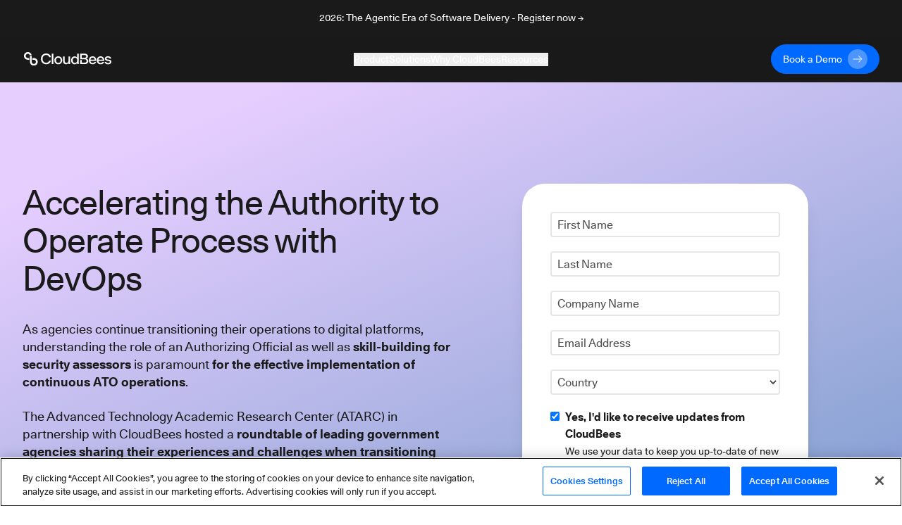

--- FILE ---
content_type: text/html; charset=utf-8
request_url: https://www.cloudbees.com/whitepapers/accelerating-the-authorization-to-operate-process-with-devops?utm_source=pr&utm_medium=press-release&utm_content=Blog-CloudBees-Jenkins-Enterprise&utm_campaign=CloudBees-Jenkins-Enterprise
body_size: 14924
content:
<!DOCTYPE html><html lang="en-US"><head><script src="https://cdn.cookielaw.org/scripttemplates/otSDKStub.js" type="text/javascript" charSet="UTF-8" data-domain-script="30e8c8b5-5f2b-4d72-a544-f68ac4b5ebe8"></script><script>
function OptanonWrapper() {
  // Get initial OnetrustActiveGroups ids
  if(typeof OptanonWrapperCount == "undefined"){
    otGetInitialGrps();
  }

  //Delete cookies
  otDeleteCookie(otIniGrps);

  // Assign OnetrustActiveGroups to custom variable
  function otGetInitialGrps(){
    OptanonWrapperCount = '';
    otIniGrps =  OnetrustActiveGroups;
    // console.log("otGetInitialGrps", otIniGrps)
  }

  function otDeleteCookie(iniOptGrpId)
  {
    var otDomainGrps = JSON.parse(JSON.stringify(Optanon.GetDomainData().Groups));
    var otDeletedGrpIds = otGetInactiveId(iniOptGrpId, OnetrustActiveGroups);
    if(otDeletedGrpIds.length != 0 && otDomainGrps.length !=0){
      for(var i=0; i < otDomainGrps.length; i++){
          //Check if CustomGroupId matches
          if(otDomainGrps[i]['CustomGroupId'] != '' && otDeletedGrpIds.includes(otDomainGrps[i]['CustomGroupId'])){
            for(var j=0; j < otDomainGrps[i]['Cookies'].length; j++){
              // console.log("otDeleteCookie",otDomainGrps[i]['Cookies'][j]['Name'])
              //Delete cookie
              eraseCookie(otDomainGrps[i]['Cookies'][j]['Name']);
            }
          }

          //Check if Hostid matches
          if(otDomainGrps[i]['Hosts'].length != 0){
            for(var j=0; j < otDomainGrps[i]['Hosts'].length; j++){
              //Check if HostId presents in the deleted list and cookie array is not blank
              if(otDeletedGrpIds.includes(otDomainGrps[i]['Hosts'][j]['HostId']) && otDomainGrps[i]['Hosts'][j]['Cookies'].length !=0){
                for(var k=0; k < otDomainGrps[i]['Hosts'][j]['Cookies'].length; k++){
                  //Delete cookie
                  eraseCookie(otDomainGrps[i]['Hosts'][j]['Cookies'][k]['Name']);
                }
              }
            }
          }
        }
    }
    otGetInitialGrps(); //Reassign new group ids
  }

  //Get inactive ids
  function otGetInactiveId(customIniId, otActiveGrp){
    //Initial OnetrustActiveGroups
    // console.log("otGetInactiveId",customIniId)
    customIniId = customIniId.split(",");
    customIniId = customIniId.filter(Boolean);

    //After action OnetrustActiveGroups
    otActiveGrp = otActiveGrp.split(",");
    otActiveGrp = otActiveGrp.filter(Boolean);

    var result=[];
    for (var i=0; i < customIniId.length; i++){
      if ( otActiveGrp.indexOf(customIniId[i]) <= -1 ){
        result.push(customIniId[i]);
      }
    }
    return result;
  }

  //Delete Cookies by Name Pattern
  function findCookiesByPattern(cookieNamePattern){
    var cookies = document.cookie.split(';');
    var dataCookies = cookies.filter(function(cookie){
      if (cookie.trim().indexOf(cookieNamePattern) === 0) {
        var cookieName = cookie.substr(0,cookie.indexOf('='));
        eraseCookie(cookieName)
        return true;
      } else {
        return false;
      }
    });
  }

  //Delete cookie
  function eraseCookie(name) {
    if (name === '_ga_xxxxxxxxxx') {
      findCookiesByPattern('_ga_')
    }
    if (name === '_gclxxxx') {
      findCookiesByPattern('_gcl')
    }
    //Delete root path cookies
    domainName = window.location.hostname;
    domainNameDot = '.'+domainName.replace(/www./g, "");
    document.cookie = name+'=; Max-Age=-99999999; Path=/;Domain='+ domainNameDot;
    document.cookie = name+'=; Max-Age=-99999999; Path=/;Domain='+ domainName;
    document.cookie = name+'=; Max-Age=-99999999; Path=/;';

    //Delete LSO incase LSO being used, cna be commented out.
    localStorage.removeItem(name);

    //Check for the current path of the page
    pathArray = window.location.pathname.split('/');
    //Loop through path hierarchy and delete potential cookies at each path.
    for (var i=0; i < pathArray.length; i++){
      if (pathArray[i]){
        //Build the path string from the Path Array e.g /site/login
        var currentPath = pathArray.slice(0,i+1).join('/');
        document.cookie = name+'=; Max-Age=-99999999; Path=' + currentPath + ';Domain='+ domainNameDot;
        document.cookie = name+'=; Max-Age=-99999999; Path=' + currentPath + ';Domain='+ domainName;
        document.cookie = name+'=; Max-Age=-99999999; Path=' + currentPath + ';';
        //Maybe path has a trailing slash!
        document.cookie = name+'=; Max-Age=-99999999; Path=' + currentPath + '/;Domain='+ domainNameDot;
        document.cookie = name+'=; Max-Age=-99999999; Path=' + currentPath + '/;Domain='+ domainName;
        document.cookie = name+'=; Max-Age=-99999999; Path=' + currentPath + '/;';
      }
    }
  }
}
</script><script>(function(w,d,s,l,i){w[l]=w[l]||[];w[l].push({'gtm.start':
new Date().getTime(),event:'gtm.js'});var f=d.getElementsByTagName(s)[0],
j=d.createElement(s),dl=l!='dataLayer'?'&l='+l:'';j.async=true;j.src=
'https://www.googletagmanager.com/gtm.js?id='+i+dl;f.parentNode.insertBefore(j,f);
})(window,document,'script','dataLayer','GTM-KMJ7D77');</script><script src="https://js.navattic.com/embeds.js"></script><link rel="apple-touch-icon" sizes="180x180" href="/assets/apple-touch-icon.png"/><link rel="icon" type="image/png" sizes="32x32" href="/assets/favicon-32x32.png"/><link rel="icon" type="image/png" sizes="16x16" href="/assets/favicon-16x16.png"/><link rel="manifest" href="/assets/site.webmanifest"/><link rel="mask-icon" href="/assets/safari-pinned-tab.svg" color="#5bbad5"/><meta name="msapplication-TileColor" content="#2b5797"/><meta name="theme-color" content="#ffffff"/><link href="https://fonts.googleapis.com/css?family=Lato:300,400,700&amp;display=swap" rel="stylesheet" media="print"/><meta name="viewport" content="width=device-width"/><meta charSet="utf-8"/><link rel="dns-prefetch preconnect" href="https://images.ctfassets.net" crossorigin="anonymous"/><link rel="dns-prefetch preconnect" href="https://statestore.rollout.io" crossorigin="anonymous"/><link rel="dns-prefetch preconnect" href="https://conf.rollout.io" crossorigin="anonymous"/><link rel="dns-prefetch preconnect" href="https://analytic.rollout.io" crossorigin="anonymous"/><link rel="dns-prefetch preconnect" href="https://presence.api.drift.com" crossorigin="anonymous"/><link rel="dns-prefetch preconnect" href="https://conversation.api.drift.com" crossorigin="anonymous"/><link rel="dns-prefetch preconnect" href="https://messaging.api.drift.com" crossorigin="anonymous"/><link rel="dns-prefetch preconnect" href="https://driftt.imgix.net" crossorigin="anonymous"/><link rel="dns-prefetch preconnect" href="https://q.quora.com" crossorigin="anonymous"/><link rel="dns-prefetch preconnect" href="https://event.api.drift.com" crossorigin="anonymous"/><link rel="dns-prefetch preconnect" href="https://customer.api.drift.com" crossorigin="anonymous"/><link rel="dns-prefetch preconnect" href="https://track.attributionapp.com" crossorigin="anonymous"/><link rel="dns-prefetch preconnect" href="https://targeting.api.drift.com" crossorigin="anonymous"/><link rel="dns-prefetch preconnect" href="https://match.prod.bidr.io" crossorigin="anonymous"/><link rel="dns-prefetch preconnect" href="https://segments.company-target.com" crossorigin="anonymous"/><link rel="dns-prefetch preconnect" href="https://cdn.mouseflow.com" crossorigin="anonymous"/><link rel="dns-prefetch preconnect" href="https://connect.facebook.net" crossorigin="anonymous"/><link rel="dns-prefetch preconnect" href="https://www.facebook.com" crossorigin="anonymous"/><link rel="dns-prefetch preconnect" href="https://fonts.googleapis.com" crossorigin="anonymous"/><meta name="description" content="The Advanced Technology Academic Research Center (ATARC) in partnership with CloudBees hosted a roundtable of leading government agencies sharing their experiences and challenges when transitioning the ATO process to cATO. "/><meta name="twitter:card" content="summary"/><meta name="twitter:site" content="@CloudBees"/><meta name="twitter:creator" content="@CloudBees"/><meta property="og:url" content="https://www.cloudbees.com/whitepapers/accelerating-the-authorization-to-operate-process-with-devops"/><meta property="og:title" content="Accelerating the Authority to Operate Process with DevOps"/><meta property="og:description" content="The Advanced Technology Academic Research Center (ATARC) in partnership with CloudBees hosted a roundtable of leading government agencies sharing their experiences and challenges when transitioning the ATO process to cATO. "/><meta property="og:site_name" content="CloudBees"/><link rel="canonical" href="https://www.cloudbees.com/whitepapers/accelerating-the-authorization-to-operate-process-with-devops"/><title>Accelerating the Authority to Operate Process with DevOps</title><meta name="robots" content="noindex,follow"/><meta name="googlebot" content="noindex,follow"/><meta name="next-head-count" content="33"/><link rel="preload" href="/_next/static/css/89fb585b82edc00abb5f.css" as="style"/><link rel="stylesheet" href="/_next/static/css/89fb585b82edc00abb5f.css" data-n-g=""/><noscript data-n-css=""></noscript><link rel="preload" href="/_next/static/chunks/webpack-8c3963127412dbbd351d.js" as="script"/><link rel="preload" href="/_next/static/chunks/framework.d47ac6fd42650a556104.js" as="script"/><link rel="preload" href="/_next/static/chunks/commons.39ef9fcb09762182415a.js" as="script"/><link rel="preload" href="/_next/static/chunks/main-8c5cbaf2edd093e28c8d.js" as="script"/><link rel="preload" href="/_next/static/chunks/29107295.f72359f51e16b7fdbc67.js" as="script"/><link rel="preload" href="/_next/static/chunks/9e82d048.0b6ee271650714ee432d.js" as="script"/><link rel="preload" href="/_next/static/chunks/5b81810002b46bb6bb259f01d7e00110180304bc.37a03cd128276fc5a0a1.js" as="script"/><link rel="preload" href="/_next/static/chunks/e3c1932260570ba0494800ca30bac90ee9f18dc1.64361d6cd757380ef475.js" as="script"/><link rel="preload" href="/_next/static/chunks/400d38c15c0d43b000c4a89664a71fe49d5adfc3.d8cb4db000b0f9983e99.js" as="script"/><link rel="preload" href="/_next/static/chunks/8.7af4beda2cf1a2192657.js" as="script"/><link rel="preload" href="/_next/static/chunks/d726dc87d8a973de4fb9e19dc588d5572f3286d0.70bf29ea1e8ecfadcf5a.js" as="script"/><link rel="preload" href="/_next/static/chunks/9af73b7bbfe9e060dd19e487ecd6b873e553de60.f1a5342caecb6a847043.js" as="script"/><link rel="preload" href="/_next/static/chunks/6dbb380d3c30c0397264142cb74592a73270ef58.f396c24a2ef7b44cca44.js" as="script"/><link rel="preload" href="/_next/static/chunks/6c2d406bd49965e6390508bbd9fe5876f26ab91c.7f81f1a8b4066dac954c.js" as="script"/><link rel="preload" href="/_next/static/chunks/f168a986baf56d1488353898208a38e279cdced8.8cb9ea3912473a8314dc.js" as="script"/><link rel="preload" href="/_next/static/chunks/e15b2986401cbc676c6817276e2712a9f384807f.7541b30e01e77be85f0b.js" as="script"/><link rel="preload" href="/_next/static/chunks/31f5287dc6a6627a850a1646279328f7ee551694.174735670897bb0e374f.js" as="script"/><link rel="preload" href="/_next/static/chunks/pages/_app-8a3b40c16cedc3c2c2ea.js" as="script"/><link rel="preload" href="/_next/static/chunks/54bd23f782466fbc5ebb5f864f771ca5c66a1657.6986f5a71e56422cb253.js" as="script"/><link rel="preload" href="/_next/static/chunks/67a241697a4846b195913c475bfd29e89ab657c2.aab7b5fc7df1f1390fe0.js" as="script"/><link rel="preload" href="/_next/static/chunks/5e3ca13630930d1d3fda26ce8305af678b8063d5.b77b5ff30154965e7a8b.js" as="script"/><link rel="preload" href="/_next/static/chunks/57bdaed2e291f95047f688e0fa7a36cd11afec39.c0eb8a86d621b82babf6.js" as="script"/><link rel="preload" href="/_next/static/chunks/pages/whitepapers/%5Bslug%5D-b25922296cb91b4007dd.js" as="script"/></head><body><div id="__next"><div class="announcement relative z-[98] flex items-center justify-center bg-dark text-white transition-all duration-500"><div class="px-8 sm:max-w-2xl md:max-w-3xl lg:max-w-5xl xl:max-w-7xl"><div class="px-8 py-4"><a href="https://events.cloudbees.com/2026-the-agentic-era/" target="_blank" rel="noreferrer noopener"><p class="mb-0 text-center text-body-sm">2026: The Agentic Era of Software Delivery - Register now →</p></a></div></div></div><div class="sticky top-0 z-[100] h-auto bg-dark"><header class="navbar inverse-content z-[100] flex items-center justify-center border-white/10 bg-dark/85 text-light backdrop-blur xl:h-[66px]"><nav class="z-[101] flex w-full flex-col items-center justify-start overflow-hidden px-8 py-3 xl:max-w-7xl xl:flex-row xl:overflow-visible" aria-label="Navigation" role="navigation" data-test="navbar"><div class="flex w-full justify-start xl:w-auto xl:justify-start"><div data-test="navbar.brand" class="flex w-fit items-center xl:w-[200px]"><a href="/?utm_source=pr&amp;utm_medium=press-release&amp;utm_content=Blog-CloudBees-Jenkins-Enterprise&amp;utm_campaign=CloudBees-Jenkins-Enterprise" class="navbar-brand" data-test="navbar.brand.link" aria-label="CloudBees Logo link to home page"><svg class="h-[20px] w-[128px]"><use xlink:href="#CloudBees-logo-white"></use></svg></a></div><div class="ml-auto flex items-center"><div class="hidden md:mr-2 md:block md:w-[180px] xl:hidden"><a href="/contact-us?utm_source=pr&amp;utm_medium=press-release&amp;utm_content=Blog-CloudBees-Jenkins-Enterprise&amp;utm_campaign=CloudBees-Jenkins-Enterprise" class="group/btn primary-btn"><div class="button-contents flex items-center"><span data-test="button-label" class="flex h-7 items-center justify-center">Book a Demo</span><svg data-test="arrow-svg" class="ml-2 inline-flex h-7 w-7 transition-all group-hover/btn:ml-5"><use xlink:href="#btn-primary-arrow"></use></svg></div></a></div><button class="flex items-center xl:hidden" type="button" data-toggle="collapse" aria-expanded="false" aria-haspopup="true" aria-label="Toggle mobile navigation menu below"><svg class="h-6 w-6 fill-light" xmlns="http://www.w3.org/2000/svg" viewBox="0 0 48 48"><path d="M6 36H42V32H6V36ZM6 26H42V22H6V26ZM6 12V16H42V12H6Z"></path></svg></button></div></div><div data-test="navbar.menus" class="flex w-full flex-col xl:mx-auto xl:w-fit xl:flex-row xl:items-center xl:gap-8 max-h-0 opacity-0 xl:max-h-full xl:opacity-100"><div class="mobile-login-wrapper relative my-4 flex w-full items-center whitespace-nowrap xl:hidden"><div class="button ml-auto w-fit justify-end"><div class="ml-2 block md:hidden xl:block"><a href="/contact-us?utm_source=pr&amp;utm_medium=press-release&amp;utm_content=Blog-CloudBees-Jenkins-Enterprise&amp;utm_campaign=CloudBees-Jenkins-Enterprise" class="group/btn primary-btn"><div class="button-contents flex items-center"><span data-test="button-label" class="flex h-7 items-center justify-center">Book a Demo</span><svg data-test="arrow-svg" class="ml-2 inline-flex h-7 w-7 transition-all group-hover/btn:ml-5"><use xlink:href="#btn-primary-arrow"></use></svg></div></a></div></div></div><div class="dropdown-wrapper border-b border-black-80 py-4 xl:border-none xl:p-0"><button class="link-btn flex w-full items-center justify-between !text-body-lg xl:!text-body-sm" data-toggle="collapse" aria-expanded="false" aria-haspopup="true" aria-label="Toggle desktop sign in menu group">Product<span class="ml-1 xl:hidden"><svg class="fill-light" xmlns="http://www.w3.org/2000/svg" width="18" height="18" viewBox="0 0 18 18" fill="none"><path d="M4.91 6.29492L9.5 10.8749L14.09 6.29492L15.5 7.70492L9.5 13.7049L3.5 7.70492L4.91 6.29492Z"></path></svg></span></button><div class="relative h-auto w-auto duration-300 xl:bg-dark/85 !max-h-0 scale-[99%] overflow-hidden opacity-0 xl:scale-100 xl:absolute xl:inset-x-0 xl:top-[66px] xl:mx-auto xl:flex"><div class="w-full max-w-7xl pt-12 xl:pb-20 xl:pt-0 mx-auto"><div class="mx-6 flex flex-col gap-32 xl:ml-16 xl:flex-row"><div class="flex w-[100%] flex-col xl:flex-row xl:border-b-[1px] xl:border-black-80"><div class="w-auto xl:mt-20 xl:pr-32 xl:pb-8"><div class="menu-group-container relative flex flex-col xl:w-[260px]"><div class=""><p class="text-body-md m-0">CloudBees Unify Capabilities</p></div><div><div><div class="mt-4"><a href="/capabilities/agentic-devops?utm_source=pr&amp;utm_medium=press-release&amp;utm_content=Blog-CloudBees-Jenkins-Enterprise&amp;utm_campaign=CloudBees-Jenkins-Enterprise" class="text-body-sm hover:underline" data-test="navbar.menuLink.product.capability.agenticDevOps" aria-label="Agentic DevOps">Agentic DevOps</a></div><a href="/capabilities/agentic-devops?utm_source=pr&amp;utm_medium=press-release&amp;utm_content=Blog-CloudBees-Jenkins-Enterprise&amp;utm_campaign=CloudBees-Jenkins-Enterprise" id="subcategory-item-0__Enterprise AI that orchestrates agent-based automation with context, policy, and control" class="block border-b-[1px] border-black-80 pb-4 pt-2 text-body-sm text-black-60 xl:border-none xl:pb-0 xl:pt-2 " data-test="navbar.menuLink.product.capability.agenticDevOps.text" aria-label="Developer Self-Service"><div class="max-w-[320px]">Enterprise AI that orchestrates agent-based automation with context, policy, and control</div></a></div><div><div class="mt-4"><a href="/capabilities/ci-cd-workflows?utm_source=pr&amp;utm_medium=press-release&amp;utm_content=Blog-CloudBees-Jenkins-Enterprise&amp;utm_campaign=CloudBees-Jenkins-Enterprise" class="text-body-sm hover:underline" data-test="navbar.menuLink.product.capability.ci/cd" aria-label="CI/CD">CI/CD</a></div><a href="/capabilities/ci-cd-workflows?utm_source=pr&amp;utm_medium=press-release&amp;utm_content=Blog-CloudBees-Jenkins-Enterprise&amp;utm_campaign=CloudBees-Jenkins-Enterprise" id="subcategory-item-0__Streamline CI/CD workflows for faster innovation and reliable deployments" class="block border-b-[1px] border-black-80 pb-4 pt-2 text-body-sm text-black-60 xl:border-none xl:pb-0 xl:pt-2 " data-test="navbar.menuLink.product.capability.ci/cd.text" aria-label="CI/CD"><div class="max-w-[320px]">Streamline CI/CD workflows for faster innovation and reliable deployments</div></a></div><div><div class="mt-4"><a href="/capabilities/compliance?utm_source=pr&amp;utm_medium=press-release&amp;utm_content=Blog-CloudBees-Jenkins-Enterprise&amp;utm_campaign=CloudBees-Jenkins-Enterprise" class="text-body-sm hover:underline" data-test="navbar.menuLink.product.capability.securityCompliance" aria-label="Security and Compliance">Security and Compliance</a></div><a href="/capabilities/compliance?utm_source=pr&amp;utm_medium=press-release&amp;utm_content=Blog-CloudBees-Jenkins-Enterprise&amp;utm_campaign=CloudBees-Jenkins-Enterprise" id="subcategory-item-0__Continuous security and compliance assessment with control insights" class="block border-b-[1px] border-black-80 pb-4 pt-2 text-body-sm text-black-60 xl:border-none xl:pb-0 xl:pt-2 " data-test="navbar.menuLink.product.capability.securityCompliance.text" aria-label="Security and Compliance"><div class="max-w-[320px]">Continuous security and compliance assessment with control insights</div></a></div><div><div class="mt-4"><a href="/capabilities/feature-management?utm_source=pr&amp;utm_medium=press-release&amp;utm_content=Blog-CloudBees-Jenkins-Enterprise&amp;utm_campaign=CloudBees-Jenkins-Enterprise" class="text-body-sm hover:underline" data-test="navbar.menuLink.product.capability.featureManagement" aria-label="Feature Management">Feature Management</a></div><a href="/capabilities/feature-management?utm_source=pr&amp;utm_medium=press-release&amp;utm_content=Blog-CloudBees-Jenkins-Enterprise&amp;utm_campaign=CloudBees-Jenkins-Enterprise" id="subcategory-item-0__Control feature rollouts with flags for safer, faster releases and testing" class="block border-b-[1px] border-black-80 pb-4 pt-2 text-body-sm text-black-60 xl:border-none xl:pb-0 xl:pt-2 " data-test="navbar.menuLink.product.capability.featureManagement.text" aria-label="Feature Management"><div class="max-w-[320px]">Control feature rollouts with flags for safer, faster releases and testing</div></a></div></div></div></div><div class="w-auto xl:mt-20 "><div class="menu-group-container relative flex flex-col xl:w-[260px]"><div class="xl:mt-[29px]"></div><div><div><div class="mt-4"><a href="/capabilities/cloudbees-smart-tests?utm_source=pr&amp;utm_medium=press-release&amp;utm_content=Blog-CloudBees-Jenkins-Enterprise&amp;utm_campaign=CloudBees-Jenkins-Enterprise" class="text-body-sm hover:underline" data-test="navbar.menuLink.product.capability.smartTests" aria-label="Smart Tests">Smart Tests</a></div><a href="/capabilities/cloudbees-smart-tests?utm_source=pr&amp;utm_medium=press-release&amp;utm_content=Blog-CloudBees-Jenkins-Enterprise&amp;utm_campaign=CloudBees-Jenkins-Enterprise" id="subcategory-item-0__AI-driven test intelligence that delivers developer feedback 80% faster" class="block border-b-[1px] border-black-80 pb-4 pt-2 text-body-sm text-black-60 xl:border-none xl:pb-0 xl:pt-2 " data-test="navbar.menuLink.product.capability.smartTests.text" aria-label="Smart Tests"><div class="max-w-[320px]">AI-driven test intelligence that delivers developer feedback 80% faster</div></a></div><div><div class="mt-4"><a href="/capabilities/release-orchestration?utm_source=pr&amp;utm_medium=press-release&amp;utm_content=Blog-CloudBees-Jenkins-Enterprise&amp;utm_campaign=CloudBees-Jenkins-Enterprise" class="text-body-sm hover:underline" data-test="navbar.menuLink.product.capability.releaseOrchestration" aria-label="Release Orchestration">Release Orchestration</a></div><a href="/capabilities/release-orchestration?utm_source=pr&amp;utm_medium=press-release&amp;utm_content=Blog-CloudBees-Jenkins-Enterprise&amp;utm_campaign=CloudBees-Jenkins-Enterprise" id="subcategory-item-0__Orchestrate complex releases with DevOps ecosystem visibility" class="block border-b-[1px] border-black-80 pb-4 pt-2 text-body-sm text-black-60 xl:border-none xl:pb-0 xl:pt-2 " data-test="navbar.menuLink.product.capability.releaseOrchestration.text" aria-label="Release Orchestration"><div class="max-w-[320px]">Orchestrate complex releases with DevOps ecosystem visibility</div></a></div><div><div class="mt-4"><a href="/capabilities/analytics?utm_source=pr&amp;utm_medium=press-release&amp;utm_content=Blog-CloudBees-Jenkins-Enterprise&amp;utm_campaign=CloudBees-Jenkins-Enterprise" class="text-body-sm hover:underline" data-test="navbar.menuLink.product.capability.analytics" aria-label="Analytics">Analytics</a></div><a href="/capabilities/analytics?utm_source=pr&amp;utm_medium=press-release&amp;utm_content=Blog-CloudBees-Jenkins-Enterprise&amp;utm_campaign=CloudBees-Jenkins-Enterprise" id="subcategory-item-0__Single source of truth for software delivery insights and metrics" class="block border-b-[1px] border-black-80 pb-4 pt-2 text-body-sm text-black-60 xl:border-none xl:pb-0 xl:pt-2 " data-test="navbar.menuLink.product.capability.analytics.text" aria-label="Developer Self-Service"><div class="max-w-[320px]">Single source of truth for software delivery insights and metrics</div></a></div></div></div></div></div><div class="mt-36 hidden pr-16 xl:block"><a href="https://cloudbees.io/" target="_blank" rel="noreferrer noopener" data-test="navbar.menuLink.product.promo"><span class="" style="display:inline-block"></span></a></div></div><div class="flex flex-col pb-8 pl-6 pt-6 md:py-6 xl:flex-row xl:items-center xl:gap-8 xl:py-0 xl:pl-16"><a href="/unify?utm_source=pr&amp;utm_medium=press-release&amp;utm_content=Blog-CloudBees-Jenkins-Enterprise&amp;utm_campaign=CloudBees-Jenkins-Enterprise" class="flex flex-row gap-2 xl:justify-center xl:pt-8" data-test="navbar.menuLink.product.unify"><div class="text-body-sm hover:underline">CloudBees Unify Overview</div><svg width="16" height="16" class="pt-[5px]" viewBox="0 0 16 10" preserveAspectRatio="xMidYMin"><use xlink:href="#menu-arrow"></use></svg></a><a href="/products/saas-platform/pricing?utm_source=pr&amp;utm_medium=press-release&amp;utm_content=Blog-CloudBees-Jenkins-Enterprise&amp;utm_campaign=CloudBees-Jenkins-Enterprise" class="flex flex-row gap-2 pt-4 xl:justify-center xl:pt-8" data-test="navbar.menuLink.product.unify.pricing"><div class="text-body-sm hover:underline">Pricing</div><svg width="16" height="16" class="pt-[5px]" viewBox="0 0 16 10" preserveAspectRatio="xMidYMin"><use xlink:href="#menu-arrow"></use></svg></a></div></div></div></div><div class="dropdown-wrapper border-b border-black-80 py-4 xl:border-none xl:p-0"><button class="link-btn flex w-full items-center justify-between !text-body-lg xl:!text-body-sm" data-toggle="collapse" aria-expanded="false" aria-haspopup="true" aria-label="Toggle desktop sign in menu group">Solutions<span class="ml-1 xl:hidden"><svg class="fill-light" xmlns="http://www.w3.org/2000/svg" width="18" height="18" viewBox="0 0 18 18" fill="none"><path d="M4.91 6.29492L9.5 10.8749L14.09 6.29492L15.5 7.70492L9.5 13.7049L3.5 7.70492L4.91 6.29492Z"></path></svg></span></button><div class="relative h-auto w-auto duration-300 xl:bg-dark/85 !max-h-0 scale-[99%] overflow-hidden opacity-0 xl:scale-100 xl:absolute xl:inset-x-0 xl:top-[66px] xl:mx-auto xl:flex"><div class="flex max-w-7xl flex-col px-6 py-8 xl:flex-row xl:p-0 mx-auto"><div class="w-auto xl:my-20 xl:px-16 pb-10 xl:border-r xl:border-black-80 xl:pb-0"><div class="menu-group-container relative flex w-[292px] flex-col xl:w-[260px]"><div><div><div class="mt-6 !mt-0"><p class="text-body-md m-0">Solutions</p></div><a href="/use-case/modernize-devops?utm_source=pr&amp;utm_medium=press-release&amp;utm_content=Blog-CloudBees-Jenkins-Enterprise&amp;utm_campaign=CloudBees-Jenkins-Enterprise" id="subcategory-item-0__Modernizing your DevOps" class="block pt-4 text-body-sm text-black-60 hover:text-white hover:underline" data-test="navbar.menuLink.solutions.modernizingYourDevOps" aria-label="Modernizing your DevOps">Modernizing your DevOps</a><a href="/use-case/developer-self-service?utm_source=pr&amp;utm_medium=press-release&amp;utm_content=Blog-CloudBees-Jenkins-Enterprise&amp;utm_campaign=CloudBees-Jenkins-Enterprise" id="subcategory-item-1__Developer Productivity" class="block pt-4 text-body-sm text-black-60 hover:text-white hover:underline" data-test="navbar.menuLink.solutions.developerProductivity" aria-label="Developer Productivity">Developer Productivity</a><a href="/use-case/automated-devsecops?utm_source=pr&amp;utm_medium=press-release&amp;utm_content=Blog-CloudBees-Jenkins-Enterprise&amp;utm_campaign=CloudBees-Jenkins-Enterprise" id="subcategory-item-2__DevSecOps" class="block pt-4 text-body-sm text-black-60 hover:text-white hover:underline" data-test="navbar.menuLink.solutions.devSecOps" aria-label="DevSecOps">DevSecOps</a><a href="/capabilities/continuous-integration?utm_source=pr&amp;utm_medium=press-release&amp;utm_content=Blog-CloudBees-Jenkins-Enterprise&amp;utm_campaign=CloudBees-Jenkins-Enterprise" id="subcategory-item-3__Jenkins for the Enterprise" class="block pt-4 text-body-sm text-black-60 hover:text-white hover:underline" data-test="navbar.menuLink.solutions.jenkinsForEnterprise" aria-label="Jenkins for the Enterprise">Jenkins for the Enterprise</a></div></div></div></div><div class="w-auto xl:my-20 xl:px-16 pb-10 xl:border-r xl:border-black-80 xl:pb-0"><div class="menu-group-container relative flex w-[292px] flex-col xl:w-[260px]"><div><div><div class="mt-6 !mt-0"><p class="text-body-md m-0">Industries</p></div><a href="/industries/automotive?utm_source=pr&amp;utm_medium=press-release&amp;utm_content=Blog-CloudBees-Jenkins-Enterprise&amp;utm_campaign=CloudBees-Jenkins-Enterprise" id="subcategory-item-0__Automotive" class="block pt-4 text-body-sm text-black-60 hover:text-white hover:underline" data-test="navbar.menuLink.solutions.automotive" aria-label="Automotive use cases">Automotive</a><a href="/industries/government?utm_source=pr&amp;utm_medium=press-release&amp;utm_content=Blog-CloudBees-Jenkins-Enterprise&amp;utm_campaign=CloudBees-Jenkins-Enterprise" id="subcategory-item-1__Government" class="block pt-4 text-body-sm text-black-60 hover:text-white hover:underline" data-test="navbar.menuLink.solutions.government" aria-label="Government use cases">Government</a><a href="/industries/financial-services?utm_source=pr&amp;utm_medium=press-release&amp;utm_content=Blog-CloudBees-Jenkins-Enterprise&amp;utm_campaign=CloudBees-Jenkins-Enterprise" id="subcategory-item-2__Financial Services" class="block pt-4 text-body-sm text-black-60 hover:text-white hover:underline" data-test="navbar.menuLink.solutions.financialServices" aria-label="Financial services use cases">Financial Services</a><a href="/industries/insurance?utm_source=pr&amp;utm_medium=press-release&amp;utm_content=Blog-CloudBees-Jenkins-Enterprise&amp;utm_campaign=CloudBees-Jenkins-Enterprise" id="subcategory-item-3__Insurance" class="block pt-4 text-body-sm text-black-60 hover:text-white hover:underline" data-test="navbar.menuLink.solutions.insurance" aria-label="Insurance use cases">Insurance</a><a href="/industries/retail?utm_source=pr&amp;utm_medium=press-release&amp;utm_content=Blog-CloudBees-Jenkins-Enterprise&amp;utm_campaign=CloudBees-Jenkins-Enterprise" id="subcategory-item-4__Retail" class="block pt-4 text-body-sm text-black-60 hover:text-white hover:underline" data-test="navbar.menuLink.solutions.retail" aria-label="Retail use cases">Retail</a><a href="/industries/software?utm_source=pr&amp;utm_medium=press-release&amp;utm_content=Blog-CloudBees-Jenkins-Enterprise&amp;utm_campaign=CloudBees-Jenkins-Enterprise" id="subcategory-item-5__Software" class="block pt-4 text-body-sm text-black-60 hover:text-white hover:underline" data-test="navbar.menuLink.solutions.software" aria-label="Software use cases">Software</a></div></div></div></div><div class="w-auto xl:my-20 xl:px-16"><div class="menu-group-container relative flex w-[292px] flex-col xl:w-[260px]"><div><div><div class="mt-6 !mt-0"><p class="text-body-md m-0">Audiences</p></div><a href="/ci-for-executives?utm_source=pr&amp;utm_medium=press-release&amp;utm_content=Blog-CloudBees-Jenkins-Enterprise&amp;utm_campaign=CloudBees-Jenkins-Enterprise" id="subcategory-item-0__Executive" class="block pt-4 text-body-sm text-black-60 hover:text-white hover:underline" data-test="navbar.menuLink.solutions.software" aria-label="Executive audience">Executive</a></div></div></div></div></div></div></div><div class="dropdown-wrapper border-b border-black-80 py-4 xl:border-none xl:p-0"><button class="link-btn flex w-full items-center justify-between !text-body-lg xl:!text-body-sm" data-toggle="collapse" aria-expanded="false" aria-haspopup="true" aria-label="Toggle desktop sign in menu group">Why CloudBees<span class="ml-1 xl:hidden"><svg class="fill-light" xmlns="http://www.w3.org/2000/svg" width="18" height="18" viewBox="0 0 18 18" fill="none"><path d="M4.91 6.29492L9.5 10.8749L14.09 6.29492L15.5 7.70492L9.5 13.7049L3.5 7.70492L4.91 6.29492Z"></path></svg></span></button><div class="relative h-auto w-auto duration-300 xl:bg-dark/85 !max-h-0 scale-[99%] overflow-hidden opacity-0 xl:scale-100 xl:absolute xl:inset-x-0 xl:top-[66px] xl:mx-auto xl:flex"><div class="flex max-w-7xl flex-col px-6 py-8 xl:flex-row xl:p-0 mx-auto"><div class="w-auto xl:my-20 xl:px-16 pb-10 xl:border-r xl:border-black-80 xl:pb-0"><div class="menu-group-container relative flex w-[292px] flex-col xl:w-[260px]"><div><div><div class="mt-6 !mt-0"><p class="text-body-md m-0">Why CloudBees</p></div><a href="/newsroom?utm_source=pr&amp;utm_medium=press-release&amp;utm_content=Blog-CloudBees-Jenkins-Enterprise&amp;utm_campaign=CloudBees-Jenkins-Enterprise" id="subcategory-item-0__Press and Recognition" class="block pt-4 text-body-sm text-black-60 hover:text-white hover:underline" data-test="navbar.menuLink.whyCloudBees.pressRecognition" aria-label="CloudBees Press and Recognition">Press and Recognition</a></div></div></div></div><div class="w-auto xl:my-20 xl:px-16 pb-10 xl:border-r xl:border-black-80 xl:pb-0"><div class="menu-group-container relative flex w-[292px] flex-col xl:w-[260px]"><div><div><div class="mt-6 !mt-0"><p class="text-body-md m-0">Compare CloudBees</p></div><a href="/blog/cloudbees-vs-github-actions-choosing-a-ci-cd-platform-for-your-business?utm_source=pr&amp;utm_medium=press-release&amp;utm_content=Blog-CloudBees-Jenkins-Enterprise&amp;utm_campaign=CloudBees-Jenkins-Enterprise" id="subcategory-item-0__vs. GitHub Actions" class="block pt-4 text-body-sm text-black-60 hover:text-white hover:underline" data-test="navbar.menuLink.whyCloudBees.compareCloudBees.githubActions" aria-label="CloudBees vs GitHub Actions">vs. GitHub Actions</a><a href="/blog/cloudbees-ci-enhancing-jenkins-for-business-and-mission-critical?utm_source=pr&amp;utm_medium=press-release&amp;utm_content=Blog-CloudBees-Jenkins-Enterprise&amp;utm_campaign=CloudBees-Jenkins-Enterprise" id="subcategory-item-1__vs. Jenkins Open Source" class="block pt-4 text-body-sm text-black-60 hover:text-white hover:underline" data-test="navbar.menuLink.whyCloudBees.compareCloudBees.jenkinsOpenSource" aria-label="CloudBees vs Jenkins Open Source">vs. Jenkins Open Source</a></div></div></div></div><div class="w-auto xl:my-20 xl:px-16"><div class="menu-group-container relative flex w-[292px] flex-col xl:w-[260px]"><div><div><div class="mt-6 !mt-0"><a href="/customer-stories?utm_source=pr&amp;utm_medium=press-release&amp;utm_content=Blog-CloudBees-Jenkins-Enterprise&amp;utm_campaign=CloudBees-Jenkins-Enterprise" class="text-body-md hover:underline" data-test="navbar.menuLink.customers.customerStories" aria-label="All Customer Stories">All Customer Stories</a></div><a href="/customers/acquia-cloudbees-devops-ci-cd?utm_source=pr&amp;utm_medium=press-release&amp;utm_content=Blog-CloudBees-Jenkins-Enterprise&amp;utm_campaign=CloudBees-Jenkins-Enterprise" id="subcategory-item-0__Inside Acquia’s DevOps Partnership with CloudBees CI/CD" class="block pt-4 text-body-sm text-black-60 hover:text-white hover:underline" data-test="navbar.menuLink.customers.customerStories.aquia" aria-label="Inside Acquia’s DevOps Partnership with CloudBees CI/CD">Inside Acquia’s DevOps Partnership with CloudBees CI/CD</a><a href="/customers/autodesk?utm_source=pr&amp;utm_medium=press-release&amp;utm_content=Blog-CloudBees-Jenkins-Enterprise&amp;utm_campaign=CloudBees-Jenkins-Enterprise" id="subcategory-item-1__Autodesk Builds Better Software Faster with CloudBees" class="block pt-4 text-body-sm text-black-60 hover:text-white hover:underline" data-test="navbar.menuLink.customers.customerStories.autodesk" aria-label="Autodesk Builds Better Software Faster with CloudBees">Autodesk Builds Better Software Faster with CloudBees</a><a href="/customers/salesforce?utm_source=pr&amp;utm_medium=press-release&amp;utm_content=Blog-CloudBees-Jenkins-Enterprise&amp;utm_campaign=CloudBees-Jenkins-Enterprise" id="subcategory-item-2__Salesforce Migrates DevOps to the Cloud with CloudBees CI" class="block pt-4 text-body-sm text-black-60 hover:text-white hover:underline" data-test="navbar.menuLink.customers.customerStories.salesforce" aria-label="Salesforce Migrates DevOps to the Cloud with CloudBees CI">Salesforce Migrates DevOps to the Cloud with CloudBees CI</a><a href="/customers/AmexGBT?utm_source=pr&amp;utm_medium=press-release&amp;utm_content=Blog-CloudBees-Jenkins-Enterprise&amp;utm_campaign=CloudBees-Jenkins-Enterprise" id="subcategory-item-3__American Express Global Business Travel" class="block pt-4 text-body-sm text-black-60 hover:text-white hover:underline" data-test="navbar.menuLink.customers.customerStories.salesforce" aria-label="Salesforce Migrates DevOps to the Cloud with CloudBees CI">American Express Global Business Travel</a></div></div></div></div></div></div></div><div class="dropdown-wrapper border-b border-black-80 py-4 xl:border-none xl:p-0 !border-none"><button class="link-btn flex w-full items-center justify-between !text-body-lg xl:!text-body-sm" data-toggle="collapse" aria-expanded="false" aria-haspopup="true" aria-label="Toggle desktop sign in menu group">Resources<span class="ml-1 xl:hidden"><svg class="fill-light" xmlns="http://www.w3.org/2000/svg" width="18" height="18" viewBox="0 0 18 18" fill="none"><path d="M4.91 6.29492L9.5 10.8749L14.09 6.29492L15.5 7.70492L9.5 13.7049L3.5 7.70492L4.91 6.29492Z"></path></svg></span></button><div class="relative h-auto w-auto duration-300 xl:bg-dark/85 !max-h-0 scale-[99%] overflow-hidden opacity-0 xl:scale-100 xl:absolute xl:inset-x-0 xl:top-[66px] xl:mx-auto xl:flex"><div class="flex max-w-7xl flex-col px-6 py-8 xl:flex-row xl:p-0 mx-auto"><div class="w-auto xl:my-20 xl:px-16 pb-10 xl:border-r xl:border-black-80 xl:pb-0"><div class="menu-group-container relative flex w-[292px] flex-col xl:w-[260px]"><div><div><div class="mt-6 !mt-0"><p class="text-body-md m-0">Support &amp; Documentation</p></div><a href="https://docs.cloudbees.com/" target="_blank" rel="noreferrer noopener" id="subcategory-item-0__Documentation" class="block pt-4 text-body-sm text-black-60 hover:text-white hover:underline" data-test="navbar.menuLink.resources.supportDocumentation.documentation" aria-label="Documentation">Documentation</a><a href="/cloudbees-university?utm_source=pr&amp;utm_medium=press-release&amp;utm_content=Blog-CloudBees-Jenkins-Enterprise&amp;utm_campaign=CloudBees-Jenkins-Enterprise" id="subcategory-item-1__CloudBees University" class="block pt-4 text-body-sm text-black-60 hover:text-white hover:underline" data-test="navbar.menuLink.resources.supportDocumentation.cloudbeesUniversity" aria-label="CloudBees University">CloudBees University</a><a href="/services?utm_source=pr&amp;utm_medium=press-release&amp;utm_content=Blog-CloudBees-Jenkins-Enterprise&amp;utm_campaign=CloudBees-Jenkins-Enterprise" id="subcategory-item-2__Customer Success &amp; Professional Services" class="block pt-4 text-body-sm text-black-60 hover:text-white hover:underline" data-test="navbar.menuLink.resources.supportDocumentation.services" aria-label="Customer Success &amp; Professional Services">Customer Success &amp; Professional Services</a><a href="/security-advisories?utm_source=pr&amp;utm_medium=press-release&amp;utm_content=Blog-CloudBees-Jenkins-Enterprise&amp;utm_campaign=CloudBees-Jenkins-Enterprise" id="subcategory-item-3__Security Advisories" class="block pt-4 text-body-sm text-black-60 hover:text-white hover:underline" data-test="navbar.menuLink.resources.supportDocumentation.securityAdvisories" aria-label="Security Advisories">Security Advisories</a><a href="https://support.cloudbees.com/hc/en-us" target="_blank" rel="noreferrer noopener" id="subcategory-item-4__Support" class="block pt-4 text-body-sm text-black-60 hover:text-white hover:underline" data-test="navbar.menuLink.resources.supportDocumentation.support" aria-label="Support">Support</a></div></div></div></div><div class="w-auto xl:my-20 xl:px-16"><div class="menu-group-container relative flex w-[292px] flex-col xl:w-[260px]"><div><div><div class="mt-6 !mt-0"><a href="/resources?utm_source=pr&amp;utm_medium=press-release&amp;utm_content=Blog-CloudBees-Jenkins-Enterprise&amp;utm_campaign=CloudBees-Jenkins-Enterprise" class="text-body-md hover:underline" data-test="navbar.menuLink.resources.resources" aria-label="Resources">Resources</a></div><a href="https://ai.cloudbees.com/" target="_blank" rel="noreferrer noopener" id="subcategory-item-0__AI Design Partner Program" class="block pt-4 text-body-sm text-black-60 hover:text-white hover:underline" data-test="navbar.menuLink.resources.resources.ai" aria-label="AI Design Partner Program">AI Design Partner Program</a><a href="/blog?utm_source=pr&amp;utm_medium=press-release&amp;utm_content=Blog-CloudBees-Jenkins-Enterprise&amp;utm_campaign=CloudBees-Jenkins-Enterprise" id="subcategory-item-1__Blogs" class="block pt-4 text-body-sm text-black-60 hover:text-white hover:underline" data-test="navbar.menuLink.resources.resources.blogs" aria-label="Blogs">Blogs</a><a href="/videos?utm_source=pr&amp;utm_medium=press-release&amp;utm_content=Blog-CloudBees-Jenkins-Enterprise&amp;utm_campaign=CloudBees-Jenkins-Enterprise" id="subcategory-item-2__Webinars &amp; Videos" class="block pt-4 text-body-sm text-black-60 hover:text-white hover:underline" data-test="navbar.menuLink.resources.resources.videos" aria-label="Videos">Webinars &amp; Videos</a><a href="/events?utm_source=pr&amp;utm_medium=press-release&amp;utm_content=Blog-CloudBees-Jenkins-Enterprise&amp;utm_campaign=CloudBees-Jenkins-Enterprise" id="subcategory-item-3__Events" class="block pt-4 text-body-sm text-black-60 hover:text-white hover:underline" data-test="navbar.menuLink.resources.resources.events" aria-label="Events">Events</a><a href="/whitepapers?utm_source=pr&amp;utm_medium=press-release&amp;utm_content=Blog-CloudBees-Jenkins-Enterprise&amp;utm_campaign=CloudBees-Jenkins-Enterprise" id="subcategory-item-4__Whitepapers" class="block pt-4 text-body-sm text-black-60 hover:text-white hover:underline" data-test="navbar.menuLink.resources.resources.whitepapers" aria-label="Whitepapers">Whitepapers</a><a href="/company/trust-center?utm_source=pr&amp;utm_medium=press-release&amp;utm_content=Blog-CloudBees-Jenkins-Enterprise&amp;utm_campaign=CloudBees-Jenkins-Enterprise" id="subcategory-item-5__Trust Center" class="block pt-4 text-body-sm text-black-60 hover:text-white hover:underline" data-test="navbar.menuLink.resources.resources.trustCenter" aria-label="Trust Center">Trust Center</a></div></div></div></div></div></div></div></div><div class="desktop-login-wrapper hidden xl:relative xl:my-0 xl:ml-0 xl:flex xl:w-[200px] xl:items-center xl:whitespace-nowrap"><div class="button ml-auto w-fit justify-end"><div class="ml-2 block md:hidden xl:block"><a href="/contact-us?utm_source=pr&amp;utm_medium=press-release&amp;utm_content=Blog-CloudBees-Jenkins-Enterprise&amp;utm_campaign=CloudBees-Jenkins-Enterprise" class="group/btn primary-btn"><div class="button-contents flex items-center"><span data-test="button-label" class="flex h-7 items-center justify-center">Book a Demo</span><svg data-test="arrow-svg" class="ml-2 inline-flex h-7 w-7 transition-all group-hover/btn:ml-5"><use xlink:href="#btn-primary-arrow"></use></svg></div></a></div></div></div></nav><div aria-hidden="true" class="absolute inset-0 h-[100vh] w-[100vw] hidden"></div></header></div><div data-test="page-contents" class="flex min-h-screen flex-col"><div class="sticky top-[150px] z-[10000]"><div class="edit-overlay-root"></div></div><div data-test="container.defaultLayout.content" class="mode-light"><div class="campaign" data-test="container.campaign"><div data-test="full-size-background" class="flex size-full flex-col items-center justify-center bg-cover bg-gradient-ultraviolet-linear text-dark"><div class="mx-auto w-full px-8 py-28 lg:py-36 xl:max-w-9xl"><div class="grid grid-cols-1 items-center lg:grid-cols-2 lg:items-start xl:grid-cols-12"><div class="pb-6 lg:col-span-6 lg:pr-8 xl:pr-0"><h1 class="mb-4 text-h4 md:text-h3 xl:text-h2">Accelerating the Authority to Operate Process with DevOps</h1><div class="campaign-content mt-8" data-test="container.campaign.content"><div class="mt-4 lg:mt-0"><div class="rich-text-content__container"><p>As agencies continue transitioning their operations to digital platforms, understanding the role of an Authorizing Official as well as <b>skill-building for security assessors</b> is paramount <b>for the effective implementation of continuous ATO operations</b>. </p><p>The Advanced Technology Academic Research Center (ATARC) in partnership with CloudBees hosted a<b> roundtable of leading government agencies sharing their experiences and challenges when transitioning the ATO process to cATO</b>. </p><p><b>Topics discussed include:</b></p><ul><li><p>Automating cyber assessments</p></li><li><p>Building a culture of automation and change</p></li><li><p>Mitigating risk with AI and ML in unreliable security documentation</p></li><li><p>Risk evaluation and system vulnerabilities</p></li><li><p>The effects of software factories on accelerating the cATO process</p></li></ul><p>Download this whitepaper to get the <b>highlights on key insights to understand how various federal agencies are applying DevSecOps processes to streamline their ATO efforts</b> and learn more about advanced approaches to implementing your agency&#x27;s cATO process!</p></div></div></div></div><div id="campaign-form" data-test="container.campaign.form" class="h-fit overflow-hidden rounded-4xl bg-white p-2 text-dark shadow-xl lg:col-span-4 lg:col-start-8 xl:p-6"><section class="form-container relative mx-auto max-w-xl p-6 xl:p-4"><div class="max-w-md p-0 mx-auto"><div class="flex h-[50%] items-center justify-center"><div class="spinner-border text-dark" role="status"><span class="sr-only">Loading form...</span></div></div><div class="row"><div class="col p-0"><form id="mktoForm_1003" class=""></form></div></div></div><div class="max-w-md rounded border-2 shadow hidden" id="tooltip" style="position:absolute;left:0;top:0">Passwords must be at least 8 characters and contain at least 3 of the following 4 types of characters: a lower-case letter, an upper-case letter, a number, a special character (such as !@#$%^&amp;*).<div id="arrow"></div></div></section></div></div></div></div><div class="static-goto-form fixed bottom-[400px] right-[24px] z-[2] hidden opacity-0 duration-[400ms] ease-in lg:block show !opacity-90"><button class="primary-btn">↑ Go to Form</button></div><div class="goto-form bg-neutral-900 py-8 text-center lg:hidden"><button class="primary-btn">↑ Go to Form</button></div></div></div><section class="grow bg-neutral-900 text-neutral-50" data-test="container.globalFooter"><div class="mx-auto max-w-9xl px-8 pb-16 pt-20"><div class="footer-nav-link__content-section w-full mode-dark"><div class="flex w-full flex-col justify-between md:flex-row"><div class="w-48 pb-12 md:w-64 xl:w-72"><p class="my-0 text-body text-white xl:text-body-lg">Continuously redefine what’s possible through software</p></div><div class="flex" data-test="container.globalFooter.links"><div class="grid w-full max-w-2xl grid-cols-2 gap-x-6 gap-y-12 md:grid-cols-3 xl:gap-x-12"><div><div class="w-full max-w-sm"><div class="w-full text-body-sm text-mode-primary">About CloudBees</div><ul class="my-0 flex list-none flex-col ps-0"><li class="pt-4"><a href="/company?utm_source=pr&amp;utm_medium=press-release&amp;utm_content=Blog-CloudBees-Jenkins-Enterprise&amp;utm_campaign=CloudBees-Jenkins-Enterprise" target="_self" class="block w-full text-wrap text-body-sm text-mode-secondary transition hover:underline" data-test="footer.menuLink.about">About Us</a></li><li class="pt-4"><a href="/company/trust-center?utm_source=pr&amp;utm_medium=press-release&amp;utm_content=Blog-CloudBees-Jenkins-Enterprise&amp;utm_campaign=CloudBees-Jenkins-Enterprise" target="_self" class="block w-full text-wrap text-body-sm text-mode-secondary transition hover:underline" data-test="footer.menuLink.trustCenter">Trust Center</a></li><li class="pt-4"><a href="/newsroom?utm_source=pr&amp;utm_medium=press-release&amp;utm_content=Blog-CloudBees-Jenkins-Enterprise&amp;utm_campaign=CloudBees-Jenkins-Enterprise" target="_self" class="block w-full text-wrap text-body-sm text-mode-secondary transition hover:underline" data-test="footer.menuLink.news">News</a></li><li class="pt-4"><a href="/blog?utm_source=pr&amp;utm_medium=press-release&amp;utm_content=Blog-CloudBees-Jenkins-Enterprise&amp;utm_campaign=CloudBees-Jenkins-Enterprise" target="_self" class="block w-full text-wrap text-body-sm text-mode-secondary transition hover:underline" data-test="footer.menuLink.blog">Our Blog</a></li><li class="pt-4"><a href="/careers?utm_source=pr&amp;utm_medium=press-release&amp;utm_content=Blog-CloudBees-Jenkins-Enterprise&amp;utm_campaign=CloudBees-Jenkins-Enterprise" target="_self" class="block w-full text-wrap text-body-sm text-mode-secondary transition hover:underline" data-test="footer.menuLink.careers">Careers</a></li><li class="pt-4"><a href="/contact-us?utm_source=pr&amp;utm_medium=press-release&amp;utm_content=Blog-CloudBees-Jenkins-Enterprise&amp;utm_campaign=CloudBees-Jenkins-Enterprise" target="_self" class="block w-full text-wrap text-body-sm text-mode-secondary transition hover:underline" data-test="footer.menuLink.contact">Contact us</a></li></ul></div></div><div><div class="w-full max-w-sm"><div class="w-full text-body-sm text-mode-primary">New to CloudBees?</div><ul class="my-0 flex list-none flex-col ps-0"><li class="pt-4"><a href="/blog/devops-what-is-it?utm_source=pr&amp;utm_medium=press-release&amp;utm_content=Blog-CloudBees-Jenkins-Enterprise&amp;utm_campaign=CloudBees-Jenkins-Enterprise" target="_self" class="block w-full text-wrap text-body-sm text-mode-secondary transition hover:underline" data-test="footer.menuLink.devops">What is DevOps?</a></li><li class="pt-4"><a href="/blog/what-is-devsecops?utm_source=pr&amp;utm_medium=press-release&amp;utm_content=Blog-CloudBees-Jenkins-Enterprise&amp;utm_campaign=CloudBees-Jenkins-Enterprise" target="_self" class="block w-full text-wrap text-body-sm text-mode-secondary transition hover:underline" data-test="footer.menuLink.devsecops">What is DevSecOps?</a></li><li class="pt-4"><a href="/customer-stories?utm_source=pr&amp;utm_medium=press-release&amp;utm_content=Blog-CloudBees-Jenkins-Enterprise&amp;utm_campaign=CloudBees-Jenkins-Enterprise" target="_self" class="block w-full text-wrap text-body-sm text-mode-secondary transition hover:underline" data-test="footer.menuLink.customerStories">Customer Stories</a></li><li class="pt-4"><a href="/jenkins?utm_source=pr&amp;utm_medium=press-release&amp;utm_content=Blog-CloudBees-Jenkins-Enterprise&amp;utm_campaign=CloudBees-Jenkins-Enterprise" target="_self" class="block w-full text-wrap text-body-sm text-mode-secondary transition hover:underline" data-test="footer.menuLink.jenkinsAndTekton">Jenkins and Tekton</a></li><li class="pt-4"><a href="/security-advisories?utm_source=pr&amp;utm_medium=press-release&amp;utm_content=Blog-CloudBees-Jenkins-Enterprise&amp;utm_campaign=CloudBees-Jenkins-Enterprise" target="_self" class="block w-full text-wrap text-body-sm text-mode-secondary transition hover:underline" data-test="footer.menuLink.securityAdvisories">Security Advisories</a></li></ul></div></div><div><div class="w-full max-w-sm"><div class="w-full text-body-sm text-mode-primary">Partners</div><ul class="my-0 flex list-none flex-col ps-0"><li class="pt-4"><a href="/partners?utm_source=pr&amp;utm_medium=press-release&amp;utm_content=Blog-CloudBees-Jenkins-Enterprise&amp;utm_campaign=CloudBees-Jenkins-Enterprise" target="_self" class="block w-full text-wrap text-body-sm text-mode-secondary transition hover:underline" data-test="footer.menuLink.partners.overview">Partners Overview</a></li><li class="pt-4"><a href="/partners/technical-alliance-partner-program?utm_source=pr&amp;utm_medium=press-release&amp;utm_content=Blog-CloudBees-Jenkins-Enterprise&amp;utm_campaign=CloudBees-Jenkins-Enterprise" target="_self" class="block w-full text-wrap text-body-sm text-mode-secondary transition hover:underline" data-test="footer.menuLink.partners.tapp">Technology Partners</a></li><li class="pt-4"><a href="/partners/platform/aws?utm_source=pr&amp;utm_medium=press-release&amp;utm_content=Blog-CloudBees-Jenkins-Enterprise&amp;utm_campaign=CloudBees-Jenkins-Enterprise" target="_self" class="block w-full text-wrap text-body-sm text-mode-secondary transition hover:underline" data-test="footer.menuLink.partners.aws">AWS</a></li><li class="pt-4"><a href="/partners/platform/google-cloud-platform?utm_source=pr&amp;utm_medium=press-release&amp;utm_content=Blog-CloudBees-Jenkins-Enterprise&amp;utm_campaign=CloudBees-Jenkins-Enterprise" target="_self" class="block w-full text-wrap text-body-sm text-mode-secondary transition hover:underline" data-test="footer.menuLink.partners.gcp">Google Cloud</a></li><li class="pt-4"><a href="/partners/platform/vmware?utm_source=pr&amp;utm_medium=press-release&amp;utm_content=Blog-CloudBees-Jenkins-Enterprise&amp;utm_campaign=CloudBees-Jenkins-Enterprise" target="_self" class="block w-full text-wrap text-body-sm text-mode-secondary transition hover:underline" data-test="footer.menuLink.partners.vmware">VMware</a></li></ul></div></div></div></div></div></div><div class="container-fluid footer no-gutters mode-dark" data-test="container.footer.socialLinks"><div class="flex h-auto max-w-9xl flex-col justify-center gap-11 pt-24"><div class="social-links flex w-full justify-start md:justify-end"><a href="https://www.facebook.com/cloudbees" aria-label="Visit CloudBees Facebook" class="mr-4 block fill-neutral-100 text-neutral-100 transition hover:fill-black-60" data-test="footer.socialLink.facebook" target="_blank" rel="noreferrer noopener"><svg width="20" height="20" viewBox="0 0 28 28" preserveAspectRatio="xMidYMin"><use xlink:href="#social-icon-facebook"></use></svg></a><a href="https://twitter.com/cloudbees" aria-label="Visit CloudBees Twitter (X)" class="mr-4 block fill-neutral-100 text-neutral-100 transition hover:fill-black-60" data-test="footer.socialLink.twitter" target="_blank" rel="noreferrer noopener"><svg width="20" height="20" viewBox="0 0 28 28" preserveAspectRatio="xMidYMin"><use xlink:href="#social-icon-x"></use></svg></a><a href="https://www.youtube.com/user/CloudBeesTV" aria-label="Visit CloudBees YouTube" class="mr-4 block fill-neutral-100 text-neutral-100 transition hover:fill-black-60" data-test="footer.socialLink.youtube" target="_blank" rel="noreferrer noopener"><svg width="20" height="20" viewBox="0 0 28 28" preserveAspectRatio="xMidYMin"><use xlink:href="#social-icon-youtube"></use></svg></a><a href="https://www.instagram.com/cloudbees_inc" aria-label="Visit CloudBees Instagram" class="mr-4 block fill-neutral-100 text-neutral-100 transition hover:fill-black-60" data-test="footer.socialLink.instagram" target="_blank" rel="noreferrer noopener"><svg width="20" height="20" viewBox="0 0 28 28" preserveAspectRatio="xMidYMin"><use xlink:href="#social-icon-instagram"></use></svg></a><a href="https://www.linkedin.com/company/cloudbees" aria-label="Visit CloudBees LinkedIn" class="mr-4 block fill-neutral-100 text-neutral-100 transition hover:fill-black-60" data-test="footer.socialLink.linkedin" target="_blank" rel="noreferrer noopener"><svg width="20" height="20" viewBox="0 0 28 28" preserveAspectRatio="xMidYMin"><use xlink:href="#social-icon-linkedin"></use></svg></a></div><div class="divider-line h-px w-full bg-black-70"></div><div class="subfooter-copywrite-terms flex flex-col items-start justify-between gap-8 xl:flex-row"><div data-test="footer.brand" class="flex w-fit items-center"><a href="/?utm_source=pr&amp;utm_medium=press-release&amp;utm_content=Blog-CloudBees-Jenkins-Enterprise&amp;utm_campaign=CloudBees-Jenkins-Enterprise" class="footer-brand" data-test="footer.brand.link" aria-label="CloudBees Logo link to home page"><svg class="h-[20px] w-[128px]"><use xlink:href="#CloudBees-logo-white"></use></svg></a></div><div class="w-full text-[10px] text-mode-secondary xl:max-w-2xl" data-test="footer.copyright">© 2026 CloudBees, Inc., CloudBees® and the Infinity logo® are registered trademarks of CloudBees, Inc. in the United States and may be registered in other countries. Other products or brand names may be trademarks or registered trademarks of CloudBees, Inc. or their respective holders.<!-- --> Jenkins® is a registered trademark of LF Charities Inc.</div><div class="flex flex-col gap-4 md:flex-row"><div class="w-full"><a href="/company/terms-of-service?utm_source=pr&amp;utm_medium=press-release&amp;utm_content=Blog-CloudBees-Jenkins-Enterprise&amp;utm_campaign=CloudBees-Jenkins-Enterprise" target="_self" class="block w-full text-nowrap text-[10px] text-mode-secondary transition hover:underline" data-test="footer.menuLink.termsOfService">Terms of Service</a></div></div></div></div></div></div></section></div></div><script id="__NEXT_DATA__" type="application/json">{"props":{"pageProps":{"loggerFields":{},"userProfile":null,"stringifiedAnnouncements":"[[\"1\"],{\"metadata\":\"2\",\"sys\":\"3\",\"fields\":\"4\"},{\"tags\":\"5\",\"concepts\":\"6\"},{\"space\":\"7\",\"id\":\"8\",\"type\":\"9\",\"createdAt\":\"10\",\"updatedAt\":\"11\",\"environment\":\"12\",\"publishedVersion\":9,\"revision\":2,\"contentType\":\"13\",\"locale\":\"14\"},{\"name\":\"15\",\"announcement\":\"16\",\"theme\":\"17\",\"showOnPaths\":\"18\",\"hideOnPaths\":\"19\",\"button\":\"20\"},[],[],{\"sys\":\"21\"},\"1ibEIMXZqB2368TEZBk8EI\",\"Entry\",\"2026-01-13T17:47:24.413Z\",\"2026-01-14T16:47:15.589Z\",{\"sys\":\"22\"},{\"sys\":\"23\"},\"en-US\",\"2026/01/13 - 2026: The Agentic Era of Software Delivery\",\"2026: The Agentic Era of Software Delivery - Register now\",\"purple\",[\"24\",\"25\"],[\"26\",\"27\"],{\"metadata\":\"28\",\"sys\":\"29\",\"fields\":\"30\"},{\"type\":\"31\",\"linkType\":\"32\",\"id\":\"33\"},{\"id\":\"34\",\"type\":\"31\",\"linkType\":\"35\"},{\"type\":\"31\",\"linkType\":\"36\",\"id\":\"37\"},\"/\",\"/index\",\"/c/\",\"/events/details/\",{\"tags\":\"38\",\"concepts\":\"39\"},{\"space\":\"40\",\"id\":\"41\",\"type\":\"9\",\"createdAt\":\"42\",\"updatedAt\":\"42\",\"environment\":\"43\",\"publishedVersion\":3,\"revision\":1,\"contentType\":\"44\",\"locale\":\"14\"},{\"name\":\"45\",\"label\":\"46\",\"link\":\"47\"},\"Link\",\"Space\",\"vtn4rfaw6n2j\",\"master\",\"Environment\",\"ContentType\",\"announcement\",[],[],{\"sys\":\"48\"},\"2eLsczmjHFRhq935sxunfs\",\"2026-01-13T17:46:48.668Z\",{\"sys\":\"49\"},{\"sys\":\"50\"},\"2026: The Agentic Era of Software Delivery\",\"Register Now\",{\"metadata\":\"51\",\"sys\":\"52\",\"fields\":\"53\"},{\"type\":\"31\",\"linkType\":\"32\",\"id\":\"33\"},{\"id\":\"34\",\"type\":\"31\",\"linkType\":\"35\"},{\"type\":\"31\",\"linkType\":\"36\",\"id\":\"54\"},{\"tags\":\"55\",\"concepts\":\"56\"},{\"space\":\"57\",\"id\":\"58\",\"type\":\"9\",\"createdAt\":\"59\",\"updatedAt\":\"59\",\"environment\":\"60\",\"publishedVersion\":2,\"revision\":1,\"contentType\":\"61\",\"locale\":\"14\"},{\"name\":\"62\",\"url\":\"62\"},\"button\",[],[],{\"sys\":\"63\"},\"55zCzcdu0ZkxcANtx3AWMh\",\"2025-12-16T17:30:01.333Z\",{\"sys\":\"64\"},{\"sys\":\"65\"},\"https://events.cloudbees.com/2026-the-agentic-era/\",{\"type\":\"31\",\"linkType\":\"32\",\"id\":\"33\"},{\"id\":\"34\",\"type\":\"31\",\"linkType\":\"35\"},{\"type\":\"31\",\"linkType\":\"36\",\"id\":\"66\"},\"externalURL\"]","stringifiedContentGates":"[[\"1\"],{\"metadata\":\"2\",\"sys\":\"3\",\"fields\":\"4\"},{\"tags\":\"5\",\"concepts\":\"6\"},{\"space\":\"7\",\"id\":\"8\",\"type\":\"9\",\"createdAt\":\"10\",\"updatedAt\":\"10\",\"environment\":\"11\",\"publishedVersion\":8,\"revision\":1,\"contentType\":\"12\",\"locale\":\"13\"},{\"name\":\"14\",\"gatedPaths\":\"15\",\"header\":\"16\",\"form\":\"17\"},[],[],{\"sys\":\"18\"},\"1UhKWZ2XQAOyWVdQFNASL2\",\"Entry\",\"2022-02-21T22:24:36.441Z\",{\"sys\":\"19\"},{\"sys\":\"20\"},\"en-US\",\"Content Gate - CloudBees Connect 2022.02.09\",[\"21\",\"22\"],\"Please complete the form below to view this content\",{\"metadata\":\"23\",\"sys\":\"24\",\"fields\":\"25\"},{\"type\":\"26\",\"linkType\":\"27\",\"id\":\"28\"},{\"id\":\"29\",\"type\":\"26\",\"linkType\":\"30\"},{\"type\":\"26\",\"linkType\":\"31\",\"id\":\"32\"},\"/videos/welcome-to-cloudbees-connect-how-feature-flags-power-continuous-delivery\",\"/videos/accelerating-devops-through-better-feature-flag-management\",{\"tags\":\"33\",\"concepts\":\"34\"},{\"space\":\"35\",\"id\":\"36\",\"type\":\"9\",\"createdAt\":\"37\",\"updatedAt\":\"37\",\"environment\":\"38\",\"publishedVersion\":8,\"revision\":1,\"contentType\":\"39\",\"locale\":\"13\"},{\"name\":\"40\",\"id\":\"41\",\"title\":\"16\",\"submitButtonLabel\":\"42\"},\"Link\",\"Space\",\"vtn4rfaw6n2j\",\"master\",\"Environment\",\"ContentType\",\"contentGate\",[],[],{\"sys\":\"43\"},\"4kkBt5kYc770SOMlBgFywe\",\"2022-02-21T22:24:16.659Z\",{\"sys\":\"44\"},{\"sys\":\"45\"},\"Content Gate - CloudBees Connect 2022.02.09 Form\",\"1103\",\"Watch Now\",{\"type\":\"26\",\"linkType\":\"27\",\"id\":\"28\"},{\"id\":\"29\",\"type\":\"26\",\"linkType\":\"30\"},{\"type\":\"26\",\"linkType\":\"31\",\"id\":\"46\"},\"form\"]","userIp":"3.128.189.224, 34.149.106.160","serializedPageCollectionReference":null,"metaTags":{"routeTags":[{"sys":{"type":"Link","linkType":"Tag","id":"contentTypeWhitepaper"}},{"sys":{"type":"Link","linkType":"Tag","id":"industryGovernment"}},{"sys":{"type":"Link","linkType":"Tag","id":"liveSlug"}},{"sys":{"type":"Link","linkType":"Tag","id":"productCloudBeesCd"}}],"routeSysId":"5saYE4K6wHwQZqCfrWav79"},"serializedPage":"[{\"metadata\":\"1\",\"sys\":\"2\",\"fields\":\"3\"},{\"tags\":\"4\",\"concepts\":\"5\"},{\"space\":\"6\",\"id\":\"7\",\"type\":\"8\",\"createdAt\":\"9\",\"updatedAt\":\"10\",\"environment\":\"11\",\"publishedVersion\":24,\"revision\":7,\"contentType\":\"12\",\"locale\":\"13\"},{\"name\":\"14\",\"title\":\"15\",\"slug\":\"16\",\"seo\":\"17\",\"content\":\"18\",\"publishedDate\":\"9\"},[\"19\",\"20\",\"21\",\"22\"],[],{\"sys\":\"23\"},\"5saYE4K6wHwQZqCfrWav79\",\"Entry\",\"2023-04-12T15:57:09.263Z\",\"2023-04-13T16:36:59.565Z\",{\"sys\":\"24\"},{\"sys\":\"25\"},\"en-US\",\"Accelerating the Authority to Operate Process with DevOps Whitepaper\",\"Accelerating the Authority to Operate Process with DevOps\",\"accelerating-the-authorization-to-operate-process-with-devops\",{\"metadata\":\"26\",\"sys\":\"27\",\"fields\":\"28\"},{\"metadata\":\"29\",\"sys\":\"30\",\"fields\":\"31\"},{\"sys\":\"32\"},{\"sys\":\"33\"},{\"sys\":\"34\"},{\"sys\":\"35\"},{\"type\":\"36\",\"linkType\":\"37\",\"id\":\"38\"},{\"id\":\"39\",\"type\":\"36\",\"linkType\":\"40\"},{\"type\":\"36\",\"linkType\":\"41\",\"id\":\"42\"},{\"tags\":\"43\",\"concepts\":\"44\"},{\"space\":\"45\",\"id\":\"46\",\"type\":\"8\",\"createdAt\":\"47\",\"updatedAt\":\"48\",\"environment\":\"49\",\"publishedVersion\":20,\"revision\":3,\"contentType\":\"50\",\"locale\":\"13\"},{\"name\":\"51\",\"title\":\"15\",\"description\":\"52\",\"no_index\":false,\"no_follow\":false},{\"tags\":\"53\",\"concepts\":\"54\"},{\"space\":\"55\",\"id\":\"56\",\"type\":\"8\",\"createdAt\":\"57\",\"updatedAt\":\"58\",\"environment\":\"59\",\"publishedVersion\":19,\"revision\":3,\"contentType\":\"60\",\"locale\":\"13\"},{\"name\":\"61\",\"title\":\"15\",\"whitepaper\":\"62\",\"heroContent\":\"63\",\"background\":\"64\",\"form\":\"65\",\"hideBeeBot\":true},{\"type\":\"36\",\"linkType\":\"66\",\"id\":\"67\"},{\"type\":\"36\",\"linkType\":\"66\",\"id\":\"68\"},{\"type\":\"36\",\"linkType\":\"66\",\"id\":\"69\"},{\"type\":\"36\",\"linkType\":\"66\",\"id\":\"70\"},\"Link\",\"Space\",\"vtn4rfaw6n2j\",\"master\",\"Environment\",\"ContentType\",\"page\",[],[],{\"sys\":\"71\"},\"5pvDMJJczKnYE2R5YlpYYx\",\"2023-04-12T15:57:09.304Z\",\"2024-06-11T23:05:29.916Z\",{\"sys\":\"72\"},{\"sys\":\"73\"},\"Accelerating the Authority to Operate Process with DevOps Whitepaper - Compose: SEO\",\"The Advanced Technology Academic Research Center (ATARC) in partnership with CloudBees hosted a roundtable of leading government agencies sharing their experiences and challenges when transitioning the ATO process to cATO. \",[],[],{\"sys\":\"74\"},\"5iOBg2sHIA88OewBWnbwJa\",\"2023-04-12T15:57:09.343Z\",\"2024-11-19T11:35:09.839Z\",{\"sys\":\"75\"},{\"sys\":\"76\"},\"Accelerating the Authority to Operate Process with DevOps Whitepaper - Whitepaper\",{\"metadata\":\"77\",\"sys\":\"78\",\"fields\":\"79\"},{\"metadata\":\"80\",\"sys\":\"81\",\"fields\":\"82\"},{\"metadata\":\"83\",\"sys\":\"84\",\"fields\":\"85\"},{\"metadata\":\"86\",\"sys\":\"87\",\"fields\":\"88\"},\"Tag\",\"contentTypeWhitepaper\",\"industryGovernment\",\"liveSlug\",\"productCloudBeesCd\",{\"type\":\"36\",\"linkType\":\"37\",\"id\":\"38\"},{\"id\":\"39\",\"type\":\"36\",\"linkType\":\"40\"},{\"type\":\"36\",\"linkType\":\"41\",\"id\":\"89\"},{\"type\":\"36\",\"linkType\":\"37\",\"id\":\"38\"},{\"id\":\"39\",\"type\":\"36\",\"linkType\":\"40\"},{\"type\":\"36\",\"linkType\":\"41\",\"id\":\"90\"},{\"tags\":\"91\",\"concepts\":\"92\"},{\"space\":\"93\",\"id\":\"94\",\"type\":\"8\",\"createdAt\":\"95\",\"updatedAt\":\"96\",\"environment\":\"97\",\"publishedVersion\":40,\"revision\":2,\"contentType\":\"98\",\"locale\":\"13\"},{\"entryTitle\":\"99\",\"file\":\"100\",\"buttonLabel\":\"101\",\"content\":\"102\",\"downloadable\":true,\"horizontalCentered\":true},{\"tags\":\"103\",\"concepts\":\"104\"},{\"space\":\"105\",\"id\":\"106\",\"type\":\"8\",\"createdAt\":\"107\",\"updatedAt\":\"107\",\"environment\":\"108\",\"publishedVersion\":4,\"revision\":1,\"contentType\":\"109\",\"locale\":\"13\"},{\"name\":\"110\",\"richText\":\"111\"},{\"tags\":\"112\",\"concepts\":\"113\"},{\"space\":\"114\",\"id\":\"115\",\"type\":\"8\",\"createdAt\":\"116\",\"updatedAt\":\"117\",\"environment\":\"118\",\"publishedVersion\":4,\"revision\":2,\"contentType\":\"119\",\"locale\":\"13\"},{\"color\":\"120\"},{\"tags\":\"121\",\"concepts\":\"122\"},{\"space\":\"123\",\"id\":\"124\",\"type\":\"8\",\"createdAt\":\"125\",\"updatedAt\":\"126\",\"environment\":\"127\",\"publishedVersion\":143,\"revision\":99,\"contentType\":\"128\",\"locale\":\"13\"},{\"name\":\"129\",\"id\":\"130\",\"submitButtonLabel\":\"131\",\"strictValidation\":true},\"seo\",\"whitepaper\",[],[],{\"sys\":\"132\"},\"6jiNzUAyhGgPQy9ROYsuco\",\"2023-04-12T15:57:09.385Z\",\"2023-04-24T16:15:32.526Z\",{\"sys\":\"133\"},{\"sys\":\"134\"},\"Accelerating the Authorization to Operate Process with DevOps Download Form\",{\"metadata\":\"135\",\"sys\":\"136\",\"fields\":\"137\"},\"Download Whitepaper\",{\"data\":\"138\",\"content\":\"139\",\"nodeType\":\"140\"},[],[],{\"sys\":\"141\"},\"25bjTj1kBPARcRWFz9jnHK\",\"2023-04-12T15:57:09.436Z\",{\"sys\":\"142\"},{\"sys\":\"143\"},\"Accelerating the Authorization to Operate Process with DevOps Form Copy\",{\"data\":\"144\",\"content\":\"145\",\"nodeType\":\"140\"},[],[],{\"sys\":\"146\"},\"1QYxauiLuZ2sxLjdEpQIAp\",\"2024-01-31T21:14:09.226Z\",\"2024-08-21T14:02:22.281Z\",{\"sys\":\"147\"},{\"sys\":\"148\"},\"Gradient - Ultraviolet\",[],[],{\"sys\":\"149\"},\"1CXoPaazAFb8H4n8E0WZph\",\"2021-06-25T18:42:52.584Z\",\"2024-04-01T20:56:26.173Z\",{\"sys\":\"150\"},{\"sys\":\"151\"},\"Marketo Form - Global Resource Download Form\",\"1003\",\"Download Now\",{\"type\":\"36\",\"linkType\":\"37\",\"id\":\"38\"},{\"id\":\"39\",\"type\":\"36\",\"linkType\":\"40\"},{\"type\":\"36\",\"linkType\":\"41\",\"id\":\"152\"},{\"tags\":\"153\",\"concepts\":\"154\"},{\"space\":\"155\",\"id\":\"156\",\"type\":\"157\",\"createdAt\":\"158\",\"updatedAt\":\"158\",\"environment\":\"159\",\"publishedVersion\":2,\"revision\":1,\"locale\":\"13\"},{\"title\":\"160\",\"file\":\"161\"},{},[\"162\"],\"document\",{\"type\":\"36\",\"linkType\":\"37\",\"id\":\"38\"},{\"id\":\"39\",\"type\":\"36\",\"linkType\":\"40\"},{\"type\":\"36\",\"linkType\":\"41\",\"id\":\"163\"},{},[\"164\",\"165\",\"166\",\"167\",\"168\"],{\"type\":\"36\",\"linkType\":\"37\",\"id\":\"38\"},{\"id\":\"39\",\"type\":\"36\",\"linkType\":\"40\"},{\"type\":\"36\",\"linkType\":\"41\",\"id\":\"169\"},{\"type\":\"36\",\"linkType\":\"37\",\"id\":\"38\"},{\"id\":\"39\",\"type\":\"36\",\"linkType\":\"40\"},{\"type\":\"36\",\"linkType\":\"41\",\"id\":\"170\"},\"componentDownloadable\",[],[],{\"sys\":\"171\"},\"2oKdqhdae8glZKAQCxxP4x\",\"Asset\",\"2023-04-24T16:15:32.518Z\",{\"sys\":\"172\"},\"Accelerating-ATO-Process-with-DevOps.pdf\",{\"url\":\"173\",\"details\":\"174\",\"fileName\":\"160\",\"contentType\":\"175\"},{\"data\":\"176\",\"content\":\"177\",\"nodeType\":\"178\"},\"richText\",{\"data\":\"179\",\"content\":\"180\",\"nodeType\":\"178\"},{\"data\":\"181\",\"content\":\"182\",\"nodeType\":\"178\"},{\"data\":\"183\",\"content\":\"184\",\"nodeType\":\"178\"},{\"data\":\"185\",\"content\":\"186\",\"nodeType\":\"187\"},{\"data\":\"188\",\"content\":\"189\",\"nodeType\":\"178\"},\"color\",\"form\",{\"type\":\"36\",\"linkType\":\"37\",\"id\":\"38\"},{\"id\":\"39\",\"type\":\"36\",\"linkType\":\"40\"},\"//assets.ctfassets.net/vtn4rfaw6n2j/2oKdqhdae8glZKAQCxxP4x/9fc1bed231d577a5c34c1075ac99ea1f/Accelerating-ATO-Process-with-DevOps.pdf\",{\"size\":2879338},\"application/pdf\",{},[\"190\"],\"paragraph\",{},[\"191\",\"192\",\"193\",\"194\",\"195\"],{},[\"196\",\"197\",\"198\"],{},[\"199\"],{},[\"200\",\"201\",\"202\",\"203\",\"204\"],\"unordered-list\",{},[\"205\",\"206\",\"207\"],{\"data\":\"208\",\"marks\":\"209\",\"value\":\"210\",\"nodeType\":\"211\"},{\"data\":\"212\",\"marks\":\"213\",\"value\":\"214\",\"nodeType\":\"211\"},{\"data\":\"215\",\"marks\":\"216\",\"value\":\"217\",\"nodeType\":\"211\"},{\"data\":\"218\",\"marks\":\"219\",\"value\":\"220\",\"nodeType\":\"211\"},{\"data\":\"221\",\"marks\":\"222\",\"value\":\"223\",\"nodeType\":\"211\"},{\"data\":\"224\",\"marks\":\"225\",\"value\":\"226\",\"nodeType\":\"211\"},{\"data\":\"227\",\"marks\":\"228\",\"value\":\"229\",\"nodeType\":\"211\"},{\"data\":\"230\",\"marks\":\"231\",\"value\":\"232\",\"nodeType\":\"211\"},{\"data\":\"233\",\"marks\":\"234\",\"value\":\"226\",\"nodeType\":\"211\"},{\"data\":\"235\",\"marks\":\"236\",\"value\":\"237\",\"nodeType\":\"211\"},{\"data\":\"238\",\"content\":\"239\",\"nodeType\":\"240\"},{\"data\":\"241\",\"content\":\"242\",\"nodeType\":\"240\"},{\"data\":\"243\",\"content\":\"244\",\"nodeType\":\"240\"},{\"data\":\"245\",\"content\":\"246\",\"nodeType\":\"240\"},{\"data\":\"247\",\"content\":\"248\",\"nodeType\":\"240\"},{\"data\":\"249\",\"marks\":\"250\",\"value\":\"251\",\"nodeType\":\"211\"},{\"data\":\"252\",\"marks\":\"253\",\"value\":\"254\",\"nodeType\":\"211\"},{\"data\":\"255\",\"marks\":\"256\",\"value\":\"257\",\"nodeType\":\"211\"},{},[],\"Read the whitepaper to learn how federal agencies are applying DevSecOps to streamline their ATO efforts thought discussion topics including automating cyber assessments, building a culture of automation and change, mitigating risk with AI/ML, risk evaluation and system vulnerabilities, and the effect of software factories on cATO.\",\"text\",{},[],\"As agencies continue transitioning their operations to digital platforms, understanding the role of an Authorizing Official as well as \",{},[\"258\"],\"skill-building for security assessors\",{},[],\" is paramount \",{},[\"259\"],\"for the effective implementation of continuous ATO operations\",{},[],\". \",{},[],\"The Advanced Technology Academic Research Center (ATARC) in partnership with CloudBees hosted a\",{},[\"260\"],\" roundtable of leading government agencies sharing their experiences and challenges when transitioning the ATO process to cATO\",{},[],{},[\"261\"],\"Topics discussed include:\",{},[\"262\"],\"list-item\",{},[\"263\"],{},[\"264\"],{},[\"265\"],{},[\"266\"],{},[],\"Download this whitepaper to get the \",{},[\"267\"],\"highlights on key insights to understand how various federal agencies are applying DevSecOps processes to streamline their ATO efforts\",{},[],\" and learn more about advanced approaches to implementing your agency's cATO process!\",{\"type\":\"268\"},{\"type\":\"268\"},{\"type\":\"268\"},{\"type\":\"268\"},{\"data\":\"269\",\"content\":\"270\",\"nodeType\":\"178\"},{\"data\":\"271\",\"content\":\"272\",\"nodeType\":\"178\"},{\"data\":\"273\",\"content\":\"274\",\"nodeType\":\"178\"},{\"data\":\"275\",\"content\":\"276\",\"nodeType\":\"178\"},{\"data\":\"277\",\"content\":\"278\",\"nodeType\":\"178\"},{\"type\":\"268\"},\"bold\",{},[\"279\"],{},[\"280\"],{},[\"281\"],{},[\"282\"],{},[\"283\"],{\"data\":\"284\",\"marks\":\"285\",\"value\":\"286\",\"nodeType\":\"211\"},{\"data\":\"287\",\"marks\":\"288\",\"value\":\"289\",\"nodeType\":\"211\"},{\"data\":\"290\",\"marks\":\"291\",\"value\":\"292\",\"nodeType\":\"211\"},{\"data\":\"293\",\"marks\":\"294\",\"value\":\"295\",\"nodeType\":\"211\"},{\"data\":\"296\",\"marks\":\"297\",\"value\":\"298\",\"nodeType\":\"211\"},{},[],\"Automating cyber assessments\",{},[],\"Building a culture of automation and change\",{},[],\"Mitigating risk with AI and ML in unreliable security documentation\",{},[],\"Risk evaluation and system vulnerabilities\",{},[],\"The effects of software factories on accelerating the cATO process\"]"},"__N_SSP":true},"page":"/whitepapers/[slug]","query":{"utm_source":"pr","utm_medium":"press-release","utm_content":"Blog-CloudBees-Jenkins-Enterprise","utm_campaign":"CloudBees-Jenkins-Enterprise","slug":"accelerating-the-authorization-to-operate-process-with-devops"},"buildId":"master_454_1448b5","runtimeConfig":{"authClientDomain":"id.cloudbees.com","authClientId":"gavNt7lWvRI7DaB1fMjCCTaA1utjNT1u","authConnection":"DataServices","cdnPrefix":"","contentfulSpace":"vtn4rfaw6n2j","contentfulAccessToken":"YLDUtos1GuP-Ul4M0jRS_6Z6p9g2sNsfW2Tmy4QoHLM","contentfulPreviewAccessToken":"t-yLan9uNcw0nKACLcEi_cP4YAcj45mJMFVT2C1xws4","contentfulEnvironment":"master","cryptoJsSalt":"3f1e0a47e045c19b27c5c34cca7e3dC1","cbPlatformURL":"https://cloudbees.io"},"isFallback":false,"gssp":true,"customServer":true,"appGip":true,"locale":"en-US","locales":["en-US","de","es","fr"],"defaultLocale":"en-US"}</script><script nomodule="" src="/_next/static/chunks/polyfills-5a872fc1f89432b44600.js"></script><script src="/_next/static/chunks/webpack-8c3963127412dbbd351d.js" async=""></script><script src="/_next/static/chunks/framework.d47ac6fd42650a556104.js" async=""></script><script src="/_next/static/chunks/commons.39ef9fcb09762182415a.js" async=""></script><script src="/_next/static/chunks/main-8c5cbaf2edd093e28c8d.js" async=""></script><script src="/_next/static/chunks/29107295.f72359f51e16b7fdbc67.js" async=""></script><script src="/_next/static/chunks/9e82d048.0b6ee271650714ee432d.js" async=""></script><script src="/_next/static/chunks/5b81810002b46bb6bb259f01d7e00110180304bc.37a03cd128276fc5a0a1.js" async=""></script><script src="/_next/static/chunks/e3c1932260570ba0494800ca30bac90ee9f18dc1.64361d6cd757380ef475.js" async=""></script><script src="/_next/static/chunks/400d38c15c0d43b000c4a89664a71fe49d5adfc3.d8cb4db000b0f9983e99.js" async=""></script><script src="/_next/static/chunks/8.7af4beda2cf1a2192657.js" async=""></script><script src="/_next/static/chunks/d726dc87d8a973de4fb9e19dc588d5572f3286d0.70bf29ea1e8ecfadcf5a.js" async=""></script><script src="/_next/static/chunks/9af73b7bbfe9e060dd19e487ecd6b873e553de60.f1a5342caecb6a847043.js" async=""></script><script src="/_next/static/chunks/6dbb380d3c30c0397264142cb74592a73270ef58.f396c24a2ef7b44cca44.js" async=""></script><script src="/_next/static/chunks/6c2d406bd49965e6390508bbd9fe5876f26ab91c.7f81f1a8b4066dac954c.js" async=""></script><script src="/_next/static/chunks/f168a986baf56d1488353898208a38e279cdced8.8cb9ea3912473a8314dc.js" async=""></script><script src="/_next/static/chunks/e15b2986401cbc676c6817276e2712a9f384807f.7541b30e01e77be85f0b.js" async=""></script><script src="/_next/static/chunks/31f5287dc6a6627a850a1646279328f7ee551694.174735670897bb0e374f.js" async=""></script><script src="/_next/static/chunks/pages/_app-8a3b40c16cedc3c2c2ea.js" async=""></script><script src="/_next/static/chunks/54bd23f782466fbc5ebb5f864f771ca5c66a1657.6986f5a71e56422cb253.js" async=""></script><script src="/_next/static/chunks/67a241697a4846b195913c475bfd29e89ab657c2.aab7b5fc7df1f1390fe0.js" async=""></script><script src="/_next/static/chunks/5e3ca13630930d1d3fda26ce8305af678b8063d5.b77b5ff30154965e7a8b.js" async=""></script><script src="/_next/static/chunks/57bdaed2e291f95047f688e0fa7a36cd11afec39.c0eb8a86d621b82babf6.js" async=""></script><script src="/_next/static/chunks/pages/whitepapers/%5Bslug%5D-b25922296cb91b4007dd.js" async=""></script><script src="/_next/static/master_454_1448b5/_buildManifest.js" async=""></script><script src="/_next/static/master_454_1448b5/_ssgManifest.js" async=""></script></body></html>

--- FILE ---
content_type: application/javascript; charset=utf-8
request_url: https://build.cloudbees.com/index.php/form/getForm?munchkinId=333-QPV-725&form=1003&url=https%3A%2F%2Fwww.cloudbees.com%2Fwhitepapers%2Faccelerating-the-authorization-to-operate-process-with-devops&callback=jQuery37106059830226912855_1769073203844&_=1769073203845
body_size: 5107
content:
jQuery37106059830226912855_1769073203844({"Id":1003,"Vid":1003,"Status":"approved","Name":"Global Resource Download form [1003]","Description":"","Layout":"left","GutterWidth":5,"OffsetWidth":5,"HasTwoButtons":true,"SubmitLabel":"Submit","ResetLabel":"Clear","ButtonLocation":"110","LabelWidth":100,"FieldWidth":150,"ToolTipType":"none","FontFamily":"Arial, Helvetica, sans-serif","FontSize":"13px","FontColor":"#333","FontUrl":null,"LineMargin":5,"ProcessorVersion":2,"CreatedByUserid":null,"ProcessOptions":{"language":"English","locale":"en_US","profiling":{"isEnabled":false,"numberOfProfilingFields":3,"alwaysShowFields":[]},"socialSignOn":{"isEnabled":false,"enabledNetworks":[],"cfId":null,"codeSnippet":null},"knownLead":{"type":"form","template":""}},"EnableDeferredMode":0,"EnableCaptcha":0,"EnableGlobalFormValidationRule":1,"ButtonType":null,"ButtonImageUrl":null,"ButtonText":null,"ButtonSubmissionText":"Please Wait","ButtonStyle":{"id":14,"className":"mktoNative","css":"","buttonColor":null},"ThemeStyle":{"id":3,"displayOrder":7,"name":"Plain","backgroundColor":"#FFF","layout":"left","fontFamily":"inherit","fontSize":"13px","fontColor":"#333","offsetWidth":5,"gutterWidth":5,"labelWidth":100,"fieldWidth":150,"lineMargin":5,"useBackgroundColorOnPreview":false,"css":".mktoForm fieldset.mkt3-formEditorFieldContainer{border: solid 1px gray;}.mktoForm fieldset.mkt3-formEditorFieldContainer legend{padding:0 1em;}","href":"css\/forms2-theme-plain.css","buttonStyleId":14},"ThemeStyleOverride":"\/* Add your custom CSS below *\/\n\n \u003C!\u2013Validation to prevent spam bots to submit form\u2013\u003E\u003Cscript\u003EMktoForms2.whenReady(function (form) {   \/\/listen for the validate event    form.onValidate(function() {        \/\/ Get the values        var vals = form.vals();        \/\/Check if the honeypot field is empty        if (vals.honeypot == \u201c\u201d) {            \/\/ Not a spam bot! Submit the form            form.submittable(true);        }        else {        \/\/ This is a spam bot! Don\u2019t submit the form        form.submittable(false);        }    }); }); \u003C\/script\u003E","LiveStreamSettings":null,"rows":[[{"Id":13883,"Name":"FirstName","IsRequired":true,"Datatype":"string","Maxlength":255,"InputLabel":"First Name:","InputInitialValue":"","InputSourceChannel":"constant","InputSourceSelector":"constant","VisibleRows":4,"LabelWidth":130,"ValidationMessage":"This field is required."}],[{"Id":13884,"Name":"LastName","IsRequired":true,"Datatype":"string","Maxlength":255,"InputLabel":"Last Name:","InputInitialValue":"","InputSourceChannel":"constant","InputSourceSelector":"constant","VisibleRows":4,"LabelWidth":130,"ValidationMessage":"This field is required."}],[{"Id":13885,"Name":"Company","IsRequired":true,"Datatype":"string","Maxlength":255,"InputLabel":"Company Name:","InputInitialValue":"","InputSourceChannel":"constant","InputSourceSelector":"constant","VisibleRows":4,"LabelWidth":130,"ProfilingFieldNumber":0,"ValidationMessage":"This field is required."}],[{"Id":13882,"Name":"Email","IsRequired":true,"Datatype":"email","Maxlength":255,"InputLabel":"Email Address:","InputInitialValue":"","InputSourceChannel":"constant","InputSourceSelector":"constant","VisibleRows":4,"LabelWidth":130,"ValidationMessage":"Must be valid email. \u003Cspan class='mktoErrorDetail'\u003Eexample@yourdomain.com\u003C\/span\u003E"}],[{"Id":13886,"Name":"Country","IsRequired":true,"Datatype":"picklist","Maxlength":255,"PicklistValues":[{"label":"Select...","value":"","selected":true,"isDefault":true},{"label":"United States","value":"United States"},{"label":"Afghanistan","value":"Afghanistan"},{"label":"Albania","value":"Albania"},{"label":"Algeria","value":"Algeria"},{"label":"American Samoa","value":"American Samoa"},{"label":"Andorra","value":"Andorra"},{"label":"Angola","value":"Angola"},{"label":"Anguilla","value":"Anguilla"},{"label":"Antigua & Barbuda","value":"Antigua & Barbuda"},{"label":"Argentina","value":"Argentina"},{"label":"Armenia","value":"Armenia"},{"label":"Aruba","value":"Aruba"},{"label":"Australia","value":"Australia"},{"label":"Austria","value":"Austria"},{"label":"Azerbaijan","value":"Azerbaijan"},{"label":"Bahamas","value":"Bahamas"},{"label":"Bahrain","value":"Bahrain"},{"label":"Bangladesh","value":"Bangladesh"},{"label":"Barbados","value":"Barbados"},{"label":"Belarus","value":"Belarus"},{"label":"Belgium","value":"Belgium"},{"label":"Belize","value":"Belize"},{"label":"Benin","value":"Benin"},{"label":"Bermuda","value":"Bermuda"},{"label":"Bhutan","value":"Bhutan"},{"label":"Bolivia","value":"Bolivia"},{"label":"Bonaire","value":"Bonaire"},{"label":"Bosnia & Herzegovina","value":"Bosnia & Herzegovina"},{"label":"Botswana","value":"Botswana"},{"label":"Brazil","value":"Brazil"},{"label":"British Indian Ocean Ter","value":"British Indian Ocean Ter"},{"label":"Brunei","value":"Brunei"},{"label":"Bulgaria","value":"Bulgaria"},{"label":"Burkina Faso","value":"Burkina Faso"},{"label":"Burundi","value":"Burundi"},{"label":"Cambodia","value":"Cambodia"},{"label":"Cameroon","value":"Cameroon"},{"label":"Canada","value":"Canada"},{"label":"Canary Islands","value":"Canary Islands"},{"label":"Cape Verde","value":"Cape Verde"},{"label":"Cayman Islands","value":"Cayman Islands"},{"label":"Central African Republic","value":"Central African Republic"},{"label":"Chad","value":"Chad"},{"label":"Channel Islands","value":"Channel Islands"},{"label":"Chile","value":"Chile"},{"label":"China","value":"China"},{"label":"Christmas Island","value":"Christmas Island"},{"label":"Cocos Island","value":"Cocos Island"},{"label":"Colombia","value":"Colombia"},{"label":"Comoros","value":"Comoros"},{"label":"Congo","value":"Congo"},{"label":"Cook Islands","value":"Cook Islands"},{"label":"Costa Rica","value":"Costa Rica"},{"label":"Cote D'Ivoire","value":"Cote D'Ivoire"},{"label":"Croatia","value":"Croatia"},{"label":"Cuba","value":"Cuba"},{"label":"Curacao","value":"Curacao"},{"label":"Cyprus","value":"Cyprus"},{"label":"Czech Republic","value":"Czech Republic"},{"label":"Denmark","value":"Denmark"},{"label":"Djibouti","value":"Djibouti"},{"label":"Dominica","value":"Dominica"},{"label":"Dominican Republic","value":"Dominican Republic"},{"label":"East Timor","value":"East Timor"},{"label":"Ecuador","value":"Ecuador"},{"label":"Egypt","value":"Egypt"},{"label":"El Salvador","value":"El Salvador"},{"label":"Equatorial Guinea","value":"Equatorial Guinea"},{"label":"Eritrea","value":"Eritrea"},{"label":"Estonia","value":"Estonia"},{"label":"Ethiopia","value":"Ethiopia"},{"label":"Falkland Islands","value":"Falkland Islands"},{"label":"Faroe Islands","value":"Faroe Islands"},{"label":"Fiji","value":"Fiji"},{"label":"Finland","value":"Finland"},{"label":"France","value":"France"},{"label":"French Guiana","value":"French Guiana"},{"label":"French Polynesia","value":"French Polynesia"},{"label":"French Southern Ter","value":"French Southern Ter"},{"label":"Gabon","value":"Gabon"},{"label":"Gambia","value":"Gambia"},{"label":"Georgia","value":"Georgia"},{"label":"Germany","value":"Germany"},{"label":"Ghana","value":"Ghana"},{"label":"Gibraltar","value":"Gibraltar"},{"label":"Great Britain","value":"Great Britain"},{"label":"Greece","value":"Greece"},{"label":"Greenland","value":"Greenland"},{"label":"Grenada","value":"Grenada"},{"label":"Guadeloupe","value":"Guadeloupe"},{"label":"Guam","value":"Guam"},{"label":"Guatemala","value":"Guatemala"},{"label":"Guinea","value":"Guinea"},{"label":"Guyana","value":"Guyana"},{"label":"Haiti","value":"Haiti"},{"label":"Honduras","value":"Honduras"},{"label":"Hong Kong","value":"Hong Kong"},{"label":"Hungary","value":"Hungary"},{"label":"Iceland","value":"Iceland"},{"label":"India","value":"India"},{"label":"Indonesia","value":"Indonesia"},{"label":"Iran","value":"Iran"},{"label":"Iraq","value":"Iraq"},{"label":"Ireland","value":"Ireland"},{"label":"Isle of Man","value":"Isle of Man"},{"label":"Israel","value":"Israel"},{"label":"Italy","value":"Italy"},{"label":"Jamaica","value":"Jamaica"},{"label":"Japan","value":"Japan"},{"label":"Jordan","value":"Jordan"},{"label":"Kazakhstan","value":"Kazakhstan"},{"label":"Kenya","value":"Kenya"},{"label":"Kiribati","value":"Kiribati"},{"label":"Korea North","value":"Korea North"},{"label":"Korea South","value":"Korea South"},{"label":"Kuwait","value":"Kuwait"},{"label":"Kyrgyzstan","value":"Kyrgyzstan"},{"label":"Laos","value":"Laos"},{"label":"Latvia","value":"Latvia"},{"label":"Lebanon","value":"Lebanon"},{"label":"Lesotho","value":"Lesotho"},{"label":"Liberia","value":"Liberia"},{"label":"Libya","value":"Libya"},{"label":"Liechtenstein","value":"Liechtenstein"},{"label":"Lithuania","value":"Lithuania"},{"label":"Luxembourg","value":"Luxembourg"},{"label":"Macau","value":"Macau"},{"label":"Macedonia","value":"Macedonia"},{"label":"Madagascar","value":"Madagascar"},{"label":"Malaysia","value":"Malaysia"},{"label":"Malawi","value":"Malawi"},{"label":"Maldives","value":"Maldives"},{"label":"Mali","value":"Mali"},{"label":"Malta","value":"Malta"},{"label":"Marshall Islands","value":"Marshall Islands"},{"label":"Martinique","value":"Martinique"},{"label":"Mauritania","value":"Mauritania"},{"label":"Mauritius","value":"Mauritius"},{"label":"Mayotte","value":"Mayotte"},{"label":"Mexico","value":"Mexico"},{"label":"Midway Islands","value":"Midway Islands"},{"label":"Moldova","value":"Moldova"},{"label":"Monaco","value":"Monaco"},{"label":"Mongolia","value":"Mongolia"},{"label":"Montserrat","value":"Montserrat"},{"label":"Morocco","value":"Morocco"},{"label":"Mozambique","value":"Mozambique"},{"label":"Myanmar","value":"Myanmar"},{"label":"Nambia","value":"Nambia"},{"label":"Nauru","value":"Nauru"},{"label":"Nepal","value":"Nepal"},{"label":"Netherland Antilles","value":"Netherland Antilles"},{"label":"Netherlands","value":"Netherlands"},{"label":"Nevis","value":"Nevis"},{"label":"New Caledonia","value":"New Caledonia"},{"label":"New Zealand","value":"New Zealand"},{"label":"Nicaragua","value":"Nicaragua"},{"label":"Niger","value":"Niger"},{"label":"Nigeria","value":"Nigeria"},{"label":"Niue","value":"Niue"},{"label":"Norfolk Island","value":"Norfolk Island"},{"label":"Norway","value":"Norway"},{"label":"Oman","value":"Oman"},{"label":"Pakistan","value":"Pakistan"},{"label":"Palau Island","value":"Palau Island"},{"label":"Palestine","value":"Palestine"},{"label":"Panama","value":"Panama"},{"label":"Papua New Guinea","value":"Papua New Guinea"},{"label":"Paraguay","value":"Paraguay"},{"label":"Peru","value":"Peru"},{"label":"Philippines","value":"Philippines"},{"label":"Pitcairn Island","value":"Pitcairn Island"},{"label":"Poland","value":"Poland"},{"label":"Portugal","value":"Portugal"},{"label":"Puerto Rico","value":"Puerto Rico"},{"label":"Qatar","value":"Qatar"},{"label":"Romania","value":"Romania"},{"label":"Russia","value":"Russia"},{"label":"Rwanda","value":"Rwanda"},{"label":"St Barthelemy","value":"St Barthelemy"},{"label":"St Eustatius","value":"St Eustatius"},{"label":"St Helena","value":"St Helena"},{"label":"St Kitts-Nevis","value":"St Kitts-Nevis"},{"label":"St Lucia","value":"St Lucia"},{"label":"St Maarten","value":"St Maarten"},{"label":"St Pierre & Miquelon","value":"St Pierre & Miquelon"},{"label":"St Vincent & Grenadines","value":"St Vincent & Grenadines"},{"label":"Saipan","value":"Saipan"},{"label":"Samoa","value":"Samoa"},{"label":"Samoa American","value":"Samoa American"},{"label":"San Marino","value":"San Marino"},{"label":"Sao Tome & Principe","value":"Sao Tome & Principe"},{"label":"Saudi Arabia","value":"Saudi Arabia"},{"label":"Senegal","value":"Senegal"},{"label":"Seychelles","value":"Seychelles"},{"label":"Serbia & Montenegro","value":"Serbia & Montenegro"},{"label":"Sierra Leone","value":"Sierra Leone"},{"label":"Singapore","value":"Singapore"},{"label":"Slovakia","value":"Slovakia"},{"label":"Slovenia","value":"Slovenia"},{"label":"Solomon Islands","value":"Solomon Islands"},{"label":"Somalia","value":"Somalia"},{"label":"South Africa","value":"South Africa"},{"label":"Spain","value":"Spain"},{"label":"Sri Lanka","value":"Sri Lanka"},{"label":"Sudan","value":"Sudan"},{"label":"Suriname","value":"Suriname"},{"label":"Swaziland","value":"Swaziland"},{"label":"Sweden","value":"Sweden"},{"label":"Switzerland","value":"Switzerland"},{"label":"Syria","value":"Syria"},{"label":"Tahiti","value":"Tahiti"},{"label":"Taiwan","value":"Taiwan"},{"label":"Tajikistan","value":"Tajikistan"},{"label":"Tanzania","value":"Tanzania"},{"label":"Thailand","value":"Thailand"},{"label":"Togo","value":"Togo"},{"label":"Tokelau","value":"Tokelau"},{"label":"Tonga","value":"Tonga"},{"label":"Trinidad & Tobago","value":"Trinidad & Tobago"},{"label":"Tunisia","value":"Tunisia"},{"label":"Turkey","value":"Turkey"},{"label":"Turkmenistan","value":"Turkmenistan"},{"label":"Turks & Caicos Is","value":"Turks & Caicos Is"},{"label":"Tuvalu","value":"Tuvalu"},{"label":"Uganda","value":"Uganda"},{"label":"Ukraine","value":"Ukraine"},{"label":"United Arab Emirates","value":"United Arab Emirates"},{"label":"United Kingdom","value":"United Kingdom"},{"label":"Uruguay","value":"Uruguay"},{"label":"Uzbekistan","value":"Uzbekistan"},{"label":"Vanuatu","value":"Vanuatu"},{"label":"Vatican City State","value":"Vatican City State"},{"label":"Venezuela","value":"Venezuela"},{"label":"Vietnam","value":"Vietnam"},{"label":"Virgin Islands (Brit)","value":"Virgin Islands (Brit)"},{"label":"Virgin Islands (USA)","value":"Virgin Islands (USA)"},{"label":"Wake Island","value":"Wake Island"},{"label":"Wallis & Futana Is","value":"Wallis & Futana Is"},{"label":"Yemen","value":"Yemen"},{"label":"Zaire","value":"Zaire"},{"label":"Zambia","value":"Zambia"},{"label":"Zimbabwe","value":"Zimbabwe"}],"DefaultValue":[""],"InputLabel":"Country:","InputInitialValue":"","InputSourceChannel":"constant","InputSourceSelector":"constant","VisibleRows":4,"LabelWidth":130,"ProfilingFieldNumber":0,"ValidationMessage":"This field is required."}],[{"Id":13887,"Name":"State","Datatype":"picklist","Maxlength":255,"PicklistValues":[{"label":"Select...","value":"","isDefault":true,"selected":true},{"label":"AK","value":"AK"},{"label":"AL","value":"AL"},{"label":"AR","value":"AR"},{"label":"AZ","value":"AZ"},{"label":"CA","value":"CA"},{"label":"CO","value":"CO"},{"label":"CT","value":"CT"},{"label":"DE","value":"DE"},{"label":"FL","value":"FL"},{"label":"GA","value":"GA"},{"label":"HI","value":"HI"},{"label":"IA","value":"IA"},{"label":"ID","value":"ID"},{"label":"IL","value":"IL"},{"label":"IN","value":"IN"},{"label":"KS","value":"KS"},{"label":"KY","value":"KY"},{"label":"LA","value":"LA"},{"label":"MA","value":"MA"},{"label":"MD","value":"MD"},{"label":"ME","value":"ME"},{"label":"MI","value":"MI"},{"label":"MN","value":"MN"},{"label":"MO","value":"MO"},{"label":"MS","value":"MS"},{"label":"MT","value":"MT"},{"label":"NC","value":"NC"},{"label":"ND","value":"ND"},{"label":"NE","value":"NE"},{"label":"NH","value":"NH"},{"label":"NJ","value":"NJ"},{"label":"NM","value":"NM"},{"label":"NV","value":"NV"},{"label":"NY","value":"NY"},{"label":"OH","value":"OH"},{"label":"OK","value":"OK"},{"label":"OR","value":"OR"},{"label":"PA","value":"PA"},{"label":"RI","value":"RI"},{"label":"SC","value":"SC"},{"label":"SD","value":"SD"},{"label":"TN","value":"TN"},{"label":"TX","value":"TX"},{"label":"UT","value":"UT"},{"label":"VA","value":"VA"},{"label":"VT","value":"VT"},{"label":"WA","value":"WA"},{"label":"WI","value":"WI"},{"label":"WV","value":"WV"},{"label":"WY","value":"WY"}],"InputLabel":"State:","InputInitialValue":"","InputSourceChannel":"constant","InputSourceSelector":"constant","VisibleRows":4,"LabelWidth":130,"ProfilingFieldNumber":0,"ValidationMessage":"This field is required.","VisibilityRule":{"defaultVisibility":"hide","rules":[{"subjectField":"Country","fieldLabel":"Country","operator":"equal","values":["United States"],"altLabel":"State:","picklistFilterValues":[{"label":"Select...","value":""},{"label":"AK","value":"AK"},{"label":"AL","value":"AL"},{"label":"AR","value":"AR"},{"label":"AZ","value":"AZ"},{"label":"CA","value":"CA"},{"label":"CO","value":"CO"},{"label":"CT","value":"CT"},{"label":"DE","value":"DE"},{"label":"FL","value":"FL"},{"label":"GA","value":"GA"},{"label":"HI","value":"HI"},{"label":"IA","value":"IA"},{"label":"ID","value":"ID"},{"label":"IL","value":"IL"},{"label":"IN","value":"IN"},{"label":"KS","value":"KS"},{"label":"KY","value":"KY"},{"label":"LA","value":"LA"},{"label":"MA","value":"MA"},{"label":"MD","value":"MD"},{"label":"ME","value":"ME"},{"label":"MI","value":"MI"},{"label":"MN","value":"MN"},{"label":"MO","value":"MO"},{"label":"MS","value":"MS"},{"label":"MT","value":"MT"},{"label":"NC","value":"NC"},{"label":"ND","value":"ND"},{"label":"NE","value":"NE"},{"label":"NH","value":"NH"},{"label":"NJ","value":"NJ"},{"label":"NM","value":"NM"},{"label":"NV","value":"NV"},{"label":"NY","value":"NY"},{"label":"OH","value":"OH"},{"label":"OK","value":"OK"},{"label":"OR","value":"OR"},{"label":"PA","value":"PA"},{"label":"RI","value":"RI"},{"label":"SC","value":"SC"},{"label":"SD","value":"SD"},{"label":"TN","value":"TN"},{"label":"TX","value":"TX"},{"label":"UT","value":"UT"},{"label":"VA","value":"VA"},{"label":"VT","value":"VT"},{"label":"WA","value":"WA"},{"label":"WI","value":"WI"},{"label":"WV","value":"WV"},{"label":"WY","value":"WY"}]}]},"DisablePrefill":true}],[{"Id":13902,"Name":"GDPR_Consent_to_Processing__c","Datatype":"single_checkbox","Maxlength":255,"PicklistValues":[{"label":"","value":"yes"}],"DefaultValue":"yes","InputLabel":"\u003Cstrong\u003EYes, I'd like to receive updates from CloudBees\u003Cbr \/\u003E\u003C\/strong\u003E\u003Csmall\u003E\u003Cspan style=\"line-height: 0.5;\"\u003EWe use your data to keep you up-to-date of new DevOps resources and best practices, events, and product news. The information you provide will be used in accordance with our privacy policy. We may contact you via email, phone, or other electronic means about our products or services. You may opt-out or update your contact information at any time by following the instructions in our \u003Ca href=\"https:\/\/www.cloudbees.com\/privacy-policy\" target=\"_blank\" id=\"\"\u003Eprivacy policy\u003C\/a\u003E.\u003C\/span\u003E\u003C\/small\u003E","InputInitialValue":"","InputSourceChannel":"constant","VisibleRows":4,"FieldWidth":27,"LabelWidth":253,"ProfilingFieldNumber":0,"ValidationMessage":"This field is required."}],[{"Id":13891,"Name":"utm_content__c","Datatype":"hidden","Maxlength":255,"InputLabel":"utm_content:","InputInitialValue":"NULL","InputSourceChannel":"url","InputSourceSelector":"utm_content","ProfilingFieldNumber":0}],[{"Id":13888,"Name":"utm_medium__c_lead","Datatype":"hidden","Maxlength":255,"InputLabel":"utm_medium:","InputInitialValue":"NULL","InputSourceChannel":"url","InputSourceSelector":"utm_medium","ProfilingFieldNumber":0}],[{"Id":13889,"Name":"utm_source__c_lead","Datatype":"hidden","Maxlength":255,"InputLabel":"utm_source:","InputInitialValue":"NULL","InputSourceChannel":"url","InputSourceSelector":"utm_source","ProfilingFieldNumber":0}],[{"Id":13890,"Name":"utm_campaign__c","Datatype":"hidden","Maxlength":255,"InputLabel":"utm_campaign:","InputInitialValue":"NULL","InputSourceChannel":"url","InputSourceSelector":"utm_campaign","ProfilingFieldNumber":0}],[{"Id":13893,"Name":"utm_term__c","Datatype":"hidden","Maxlength":255,"InputLabel":"utm_term:","InputInitialValue":"NULL","InputSourceChannel":"url","InputSourceSelector":"utm_term","ProfilingFieldNumber":0}],[{"Id":13892,"Name":"Tracking_Ad_Group__c","Datatype":"hidden","Maxlength":255,"InputLabel":"Tracking - Ad Group:","InputInitialValue":"","InputSourceChannel":"cookie","InputSourceSelector":"ec-utm-ad-group","VisibleRows":4,"ProfilingFieldNumber":0}],[{"Id":13894,"Name":"Tracking_Keyword__c","Datatype":"hidden","Maxlength":255,"InputLabel":"Tracking - Search Query:","InputInitialValue":"","InputSourceChannel":"cookie","InputSourceSelector":"ec-utm-search_query-q","VisibleRows":4,"ProfilingFieldNumber":0}],[{"Id":13895,"Name":"Referral_URL_Last__c","Datatype":"hidden","Maxlength":500,"InputLabel":"Referral URL - Last:","InputInitialValue":"ec-ref","InputSourceChannel":"constant","InputSourceSelector":"","VisibleRows":0,"ProfilingFieldNumber":0}],[{"Id":13896,"Name":"Landing_Page_URL_Last__c","Datatype":"hidden","Maxlength":500,"InputLabel":"Landing Page URL \u2013 Last:","InputInitialValue":"","InputSourceChannel":"cookie","InputSourceSelector":"ec-lp","VisibleRows":4,"ProfilingFieldNumber":0}],[{"Id":13898,"Name":"Tracking_Timestamp__c","Datatype":"hidden","Maxlength":0,"InputLabel":"Tracking - Timestamp:","InputInitialValue":"","InputSourceChannel":"cookie","InputSourceSelector":"ec-ref-lp-date","VisibleRows":4,"ProfilingFieldNumber":0}],[{"Id":13897,"Name":"Campaign_ID","Datatype":"hidden","Maxlength":2000,"InputLabel":"Campaign_ID:","InputInitialValue":"","InputSourceChannel":"constant","InputSourceSelector":"constant","VisibleRows":4,"ProfilingFieldNumber":0}],[{"Id":13899,"Name":"HtmlText_2014-04-14T16:36:32.826Z","Datatype":"htmltext","Maxlength":0,"InputInitialValue":"","InputSourceChannel":"constant","InputSourceSelector":"constant","VisibleRows":0,"LabelWidth":260,"ProfilingFieldNumber":0,"Htmltext":"\u003Cp\u003E\u003Cbr _mce_bogus=\"1\"\u003E\u003C\/p\u003E","IsLabelToLeft":true}],[{"Id":13900,"Name":"honeyPot","Datatype":"hidden","Maxlength":255,"InputLabel":"HoneyPot:","InputInitialValue":"","InputSourceChannel":"constant","InputSourceSelector":"constant","VisibleRows":0,"ProfilingFieldNumber":0,"DisablePrefill":true}],[{"Id":13901,"Name":"GCLID__c","Datatype":"hidden","Maxlength":255,"InputLabel":"Google Cloud ID:","InputInitialValue":"","InputSourceChannel":"url","InputSourceSelector":"gclid","ProfilingFieldNumber":0}],[{"Id":13903,"Name":"Profiling","Datatype":"profiling","InputInitialValue":"","ProfilingFieldNumber":0,"IsLabelToLeft":true}]],"fieldsetRows":[],"action":null,"munchkinId":"333-QPV-725","dcJsUrl":"","invalidInputMsg":"Invalid Input","formSubmitFailedMsg":"Submission failed, please try again later."});

--- FILE ---
content_type: application/javascript; charset=UTF-8
request_url: https://www.cloudbees.com/_next/static/chunks/31f5287dc6a6627a850a1646279328f7ee551694.174735670897bb0e374f.js
body_size: 4675
content:
(window.webpackJsonp_N_E=window.webpackJsonp_N_E||[]).push([[22],{"414U":function(t,e,n){"use strict";n.d(e,"b",(function(){return b})),n.d(e,"c",(function(){return m})),n.d(e,"a",(function(){return y}));var r=n("vJKn"),i=n.n(r),a=n("rg98"),s=n("W8Xk");function u(t){return window.btoa(t)}var o=n("gqKn"),l=n("ihCw"),h=function(){var t=Object(a.a)(i.a.mark((function t(e,n){var r,a,s;return i.a.wrap((function(t){for(;;)switch(t.prev=t.next){case 0:return r=e.searchParams,a=e.pathname.startsWith("/preview/")||"true"===r.get("preview"),e.pathname="/".concat(e.pathname.replace(/^\/preview\//,"/").substr(1)||"index").replace(/\/+$/g,"").replace(/\?.*$/g,""),s=a?o.c.getRouteByUrl(e,n):o.b.getRouteByUrl(e,n),t.abrupt("return",s.catch((function(){return null})));case 5:case"end":return t.stop()}}),t)})));return function(e,n){return t.apply(this,arguments)}}(),c=n("mRaZ"),f=n("ueyu"),p=n("QEzR"),v=(n("EVTn"),function(t){for(var e=t;e&&e.includes("//");)e=e.replace(/\/\//g,"/");return e}),d=function(){var t=Object(a.a)(i.a.mark((function t(e,n){return i.a.wrap((function(t){for(;;)switch(t.prev=t.next){case 0:return t.abrupt("return",Object(c.a)("content.getServerSideContent",Object(a.a)(i.a.mark((function t(){var r,a,u,o,l;return i.a.wrap((function(t){for(;;)switch(t.prev=t.next){case 0:if(r=null,a=null,u=v(e),o=new URL(u,"https://www.cloudbees.com"),t.prev=4,!u){t.next=11;break}return t.next=8,h(o,n);case 8:t.t0=t.sent,t.next=12;break;case 11:t.t0=null;case 12:r=t.t0,a=(null===(l=r)||void 0===l?void 0:l.serializedRoute)&&Object(s.a)(r.serializedRoute),t.next=19;break;case 16:t.prev=16,t.t1=t.catch(4),p.b.error(t.t1);case 19:try{r&&a&&o.search?(a.canonical=Object(f.a)(o),r.serializedRoute=Object(s.b)(a)):a&&(a.content||a.redirectUrl)||(r=null)}catch(i){p.b.error(i)}return t.abrupt("return",{route:r,path:u});case 21:case"end":return t.stop()}}),t,null,[[4,16]])})))));case 1:case"end":return t.stop()}}),t)})));return function(e,n){return t.apply(this,arguments)}}(),g=function(){var t=Object(a.a)(i.a.mark((function t(e,n,r){var a,o,h,c,f,p,d;return i.a.wrap((function(t){for(;;)switch(t.prev=t.next){case 0:if(a=v(e),h=null,c=null,!r&&l.a.has("route:".concat(a))&&(c=l.a.get("route:".concat(a)),o=l.a.get("layout:".concat(a))),c){t.next=12;break}return t.next=7,fetch("/api/content".concat(a?"?asPath=".concat(encodeURIComponent(u(a))):"")).then((function(t){return t.json()}));case 7:d=t.sent,h=(null===d||void 0===d||null===(f=d.route)||void 0===f?void 0:f.serializedRoute)&&Object(s.a)(d.route.serializedRoute),o=null===(p=h)||void 0===p?void 0:p.layout,c=d.route,r||(l.a.set("route:".concat(a),d.route),o&&l.a.set("layout:".concat(a),o));case 12:return t.abrupt("return",{route:c,path:a});case 13:case"end":return t.stop()}}),t)})));return function(e,n,r){return t.apply(this,arguments)}}(),b=function(){var t=Object(a.a)(i.a.mark((function t(e){var n,r,a,u;return i.a.wrap((function(t){for(;;)switch(t.prev=t.next){case 0:if(n="announcements",e){t.next=5;break}if(!(r=l.a.get(n))){t.next=5;break}return t.abrupt("return",r);case 5:if(!e){t.next=11;break}return t.next=8,o.c.getAnnouncements();case 8:t.t0=t.sent,t.next=14;break;case 11:return t.next=13,o.b.getAnnouncements();case 13:t.t0=t.sent;case 14:return a=t.t0,u=Object(s.b)(a),e||l.a.set(n,u),t.abrupt("return",u);case 18:case"end":return t.stop()}}),t)})));return function(e){return t.apply(this,arguments)}}(),m=function(){var t=Object(a.a)(i.a.mark((function t(e){var n,r,a,u;return i.a.wrap((function(t){for(;;)switch(t.prev=t.next){case 0:if(n="contentGates",e){t.next=5;break}if(!(r=l.a.get(n))){t.next=5;break}return t.abrupt("return",r);case 5:if(!e){t.next=11;break}return t.next=8,o.c.getContentGates();case 8:t.t0=t.sent,t.next=14;break;case 11:return t.next=13,o.b.getContentGates();case 13:t.t0=t.sent;case 14:return a=t.t0,u=Object(s.b)(a),e||l.a.set(n,u),t.abrupt("return",u);case 18:case"end":return t.stop()}}),t)})));return function(e){return t.apply(this,arguments)}}(),y=function(){var t=Object(a.a)(i.a.mark((function t(e,n,r){return i.a.wrap((function(t){for(;;)switch(t.prev=t.next){case 0:return t.abrupt("return",g(e,!1,n));case 2:return t.abrupt("return",d(e,r));case 3:case"end":return t.stop()}}),t)})));return function(e,n,r){return t.apply(this,arguments)}}()},EVTn:function(t,e,n){"use strict";n.d(e,"a",(function(){return d})),n.d(e,"b",(function(){return y}));var r=n("vJKn"),i=n.n(r),a=n("rg98"),s=n("hRPy"),u=n("z7pX"),o=n("cpVT"),l=(n("xROn"),n("QEzR"));n("+9P7");function h(t,e){var n=Object.keys(t);if(Object.getOwnPropertySymbols){var r=Object.getOwnPropertySymbols(t);e&&(r=r.filter((function(e){return Object.getOwnPropertyDescriptor(t,e).enumerable}))),n.push.apply(n,r)}return n}function c(t){for(var e=1;e<arguments.length;e++){var n=null!=arguments[e]?arguments[e]:{};e%2?h(Object(n),!0).forEach((function(e){Object(o.a)(t,e,n[e])})):Object.getOwnPropertyDescriptors?Object.defineProperties(t,Object.getOwnPropertyDescriptors(n)):h(Object(n)).forEach((function(e){Object.defineProperty(t,e,Object.getOwnPropertyDescriptor(n,e))}))}return t}var f=function(){var t=Object(a.a)(i.a.mark((function t(e,n,r){var a,s,o,l,h,p=arguments;return i.a.wrap((function(t){for(;;)switch(t.prev=t.next){case 0:return a=p.length>3&&void 0!==p[3]?p[3]:1e3,s=p.length>4&&void 0!==p[4]?p[4]:0,t.prev=2,t.next=5,e.getEntries(c(c({},n),{},{limit:a,skip:s}));case 5:if(o=t.sent,(null===(l=r(o))||void 0===l?void 0:l.length)!==a){t.next=12;break}return t.next=10,f(e,n,r,a,s+a);case 10:(h=t.sent)&&l.push.apply(l,Object(u.a)(h));case 12:return t.abrupt("return",l?l.filter((function(t){return!!t})):[]);case 15:return t.prev=15,t.t0=t.catch(2),console.error("Error fetching all entries: ",t.t0),t.abrupt("return",[]);case 19:case"end":return t.stop()}}),t,null,[[2,15]])})));return function(e,n,r){return t.apply(this,arguments)}}();n("j/ii");var p=n("W8Xk"),v={content_type:"redirect","fields.target[exists]":!0,select:"sys.id,fields.type,fields.source,fields.target",include:2,resolveLinks:!0},d=function(t){var e,n;return(null===t||void 0===t||null===(e=t.url)||void 0===e?void 0:e.startsWith("/preview/"))||"true"===(null===t||void 0===t||null===(n=t.query)||void 0===n?void 0:n.preview)},g=function(t){var e,n=null===(e=t.fields.target)||void 0===e?void 0:e.sys.contentType.sys.id;if("page"===n){var r=t.fields.target;return Object(s.e)(r)}return t.fields.target.fields.url||""},b=function(t){var e={};return t.length>0&&t.forEach((function(n){var r,i,a,s,u=null===n||void 0===n||null===(r=n.fields)||void 0===r?void 0:r.source,o=null===n||void 0===n||null===(i=n.fields)||void 0===i?void 0:i.type;if(null===n||void 0===n||null===(a=n.fields)||void 0===a?void 0:a.target){if(u&&o&&void 0===e[u]){var h=function(t,e){for(var n=!1,r=t,i=t;!n;){var a=null===e||void 0===e?void 0:e.find((function(t){return t.fields.source===i}));a?i=g(a):(n=!0,r=i)}return r}(g(n),t);e[u]={url:h,code:(s=o,"Permanent"===s?301:302)}}}else l.b.error("Redirect ".concat(u," has no target. Skipping..."))})),e},m=function(){var t=Object(a.a)(i.a.mark((function t(e){var n;return i.a.wrap((function(t){for(;;)switch(t.prev=t.next){case 0:return t.next=2,f(e,v,(function(t){return(null===t||void 0===t?void 0:t.items)||[]}));case 2:return n=t.sent,t.abrupt("return",Object(p.b)(n));case 4:case"end":return t.stop()}}),t)})));return function(e){return t.apply(this,arguments)}}(),y=function(){var t=Object(a.a)(i.a.mark((function t(e){var n,r,a;return i.a.wrap((function(t){for(;;)switch(t.prev=t.next){case 0:return t.prev=0,t.next=3,m(e);case 3:if(n=t.sent,!((r=Object(p.a)(n)).length>0)){t.next=8;break}return a=b(r),t.abrupt("return",JSON.stringify(a));case 8:t.next=14;break;case 10:return t.prev=10,t.t0=t.catch(0),console.warn("Unable to load redirect reference: ",t.t0),t.abrupt("return");case 14:case"end":return t.stop()}}),t,null,[[0,10]])})));return function(e){return t.apply(this,arguments)}}()},HwNo:function(t,e,n){"use strict";t.exports=function(t){t.prototype[Symbol.iterator]=function*(){for(let t=this.head;t;t=t.next)yield t.value}}},HyWp:function(t,e,n){"use strict";const r=n("XPeR"),i=Symbol("max"),a=Symbol("length"),s=Symbol("lengthCalculator"),u=Symbol("allowStale"),o=Symbol("maxAge"),l=Symbol("dispose"),h=Symbol("noDisposeOnSet"),c=Symbol("lruList"),f=Symbol("cache"),p=Symbol("updateAgeOnGet"),v=()=>1;const d=(t,e,n)=>{const r=t[f].get(e);if(r){const e=r.value;if(g(t,e)){if(m(t,r),!t[u])return}else n&&(t[p]&&(r.value.now=Date.now()),t[c].unshiftNode(r));return e.value}},g=(t,e)=>{if(!e||!e.maxAge&&!t[o])return!1;const n=Date.now()-e.now;return e.maxAge?n>e.maxAge:t[o]&&n>t[o]},b=t=>{if(t[a]>t[i])for(let e=t[c].tail;t[a]>t[i]&&null!==e;){const n=e.prev;m(t,e),e=n}},m=(t,e)=>{if(e){const n=e.value;t[l]&&t[l](n.key,n.value),t[a]-=n.length,t[f].delete(n.key),t[c].removeNode(e)}};class y{constructor(t,e,n,r,i){this.key=t,this.value=e,this.length=n,this.now=r,this.maxAge=i||0}}const x=(t,e,n,r)=>{let i=n.value;g(t,i)&&(m(t,n),t[u]||(i=void 0)),i&&e.call(r,i.value,i.key,t)};t.exports=class{constructor(t){if("number"===typeof t&&(t={max:t}),t||(t={}),t.max&&("number"!==typeof t.max||t.max<0))throw new TypeError("max must be a non-negative number");this[i]=t.max||1/0;const e=t.length||v;if(this[s]="function"!==typeof e?v:e,this[u]=t.stale||!1,t.maxAge&&"number"!==typeof t.maxAge)throw new TypeError("maxAge must be a number");this[o]=t.maxAge||0,this[l]=t.dispose,this[h]=t.noDisposeOnSet||!1,this[p]=t.updateAgeOnGet||!1,this.reset()}set max(t){if("number"!==typeof t||t<0)throw new TypeError("max must be a non-negative number");this[i]=t||1/0,b(this)}get max(){return this[i]}set allowStale(t){this[u]=!!t}get allowStale(){return this[u]}set maxAge(t){if("number"!==typeof t)throw new TypeError("maxAge must be a non-negative number");this[o]=t,b(this)}get maxAge(){return this[o]}set lengthCalculator(t){"function"!==typeof t&&(t=v),t!==this[s]&&(this[s]=t,this[a]=0,this[c].forEach((t=>{t.length=this[s](t.value,t.key),this[a]+=t.length}))),b(this)}get lengthCalculator(){return this[s]}get length(){return this[a]}get itemCount(){return this[c].length}rforEach(t,e){e=e||this;for(let n=this[c].tail;null!==n;){const r=n.prev;x(this,t,n,e),n=r}}forEach(t,e){e=e||this;for(let n=this[c].head;null!==n;){const r=n.next;x(this,t,n,e),n=r}}keys(){return this[c].toArray().map((t=>t.key))}values(){return this[c].toArray().map((t=>t.value))}reset(){this[l]&&this[c]&&this[c].length&&this[c].forEach((t=>this[l](t.key,t.value))),this[f]=new Map,this[c]=new r,this[a]=0}dump(){return this[c].map((t=>!g(this,t)&&{k:t.key,v:t.value,e:t.now+(t.maxAge||0)})).toArray().filter((t=>t))}dumpLru(){return this[c]}set(t,e,n){if((n=n||this[o])&&"number"!==typeof n)throw new TypeError("maxAge must be a number");const r=n?Date.now():0,u=this[s](e,t);if(this[f].has(t)){if(u>this[i])return m(this,this[f].get(t)),!1;const s=this[f].get(t).value;return this[l]&&(this[h]||this[l](t,s.value)),s.now=r,s.maxAge=n,s.value=e,this[a]+=u-s.length,s.length=u,this.get(t),b(this),!0}const p=new y(t,e,u,r,n);return p.length>this[i]?(this[l]&&this[l](t,e),!1):(this[a]+=p.length,this[c].unshift(p),this[f].set(t,this[c].head),b(this),!0)}has(t){if(!this[f].has(t))return!1;const e=this[f].get(t).value;return!g(this,e)}get(t){return d(this,t,!0)}peek(t){return d(this,t,!1)}pop(){const t=this[c].tail;return t?(m(this,t),t.value):null}del(t){m(this,this[f].get(t))}load(t){this.reset();const e=Date.now();for(let n=t.length-1;n>=0;n--){const r=t[n],i=r.e||0;if(0===i)this.set(r.k,r.v);else{const t=i-e;t>0&&this.set(r.k,r.v,t)}}}prune(){this[f].forEach(((t,e)=>d(this,e,!1)))}}},LJqV:function(t,e,n){"use strict";n.d(e,"a",(function(){return u}));var r=n("q1tI"),i=n("sKJI"),a=n("RiWk"),s=r.createElement,u=function(){return s(r.Fragment,null,s(i.a,{title:"404 Error",noIndex:!0,noFollow:!0}),s("div",{"data-test":"404-page",className:"m-auto flex max-w-2xl flex-col items-center justify-center px-8 py-24 text-center"},s("h2",{"data-test":"404-header",className:"mb-2 text-h4 md:text-h3 xl:text-h2"},"404: Page Not Found"),s("p",{"data-test":"404-description",className:"mb-6 text-body-md md:text-body-lg"},"Oops! You\u2019ve hit a 404 error. Let\u2019s get you back on track!"),s(a.a,{classNames:"mb-16",style:"primary",label:"Homepage",customHref:"/"}),s("img",{"data-test":"404-image",src:"/static/404-illustration.png",alt:"404 Error - Page Not Found"})))}},XPeR:function(t,e,n){"use strict";function r(t){var e=this;if(e instanceof r||(e=new r),e.tail=null,e.head=null,e.length=0,t&&"function"===typeof t.forEach)t.forEach((function(t){e.push(t)}));else if(arguments.length>0)for(var n=0,i=arguments.length;n<i;n++)e.push(arguments[n]);return e}function i(t,e,n){var r=e===t.head?new u(n,null,e,t):new u(n,e,e.next,t);return null===r.next&&(t.tail=r),null===r.prev&&(t.head=r),t.length++,r}function a(t,e){t.tail=new u(e,t.tail,null,t),t.head||(t.head=t.tail),t.length++}function s(t,e){t.head=new u(e,null,t.head,t),t.tail||(t.tail=t.head),t.length++}function u(t,e,n,r){if(!(this instanceof u))return new u(t,e,n,r);this.list=r,this.value=t,e?(e.next=this,this.prev=e):this.prev=null,n?(n.prev=this,this.next=n):this.next=null}t.exports=r,r.Node=u,r.create=r,r.prototype.removeNode=function(t){if(t.list!==this)throw new Error("removing node which does not belong to this list");var e=t.next,n=t.prev;return e&&(e.prev=n),n&&(n.next=e),t===this.head&&(this.head=e),t===this.tail&&(this.tail=n),t.list.length--,t.next=null,t.prev=null,t.list=null,e},r.prototype.unshiftNode=function(t){if(t!==this.head){t.list&&t.list.removeNode(t);var e=this.head;t.list=this,t.next=e,e&&(e.prev=t),this.head=t,this.tail||(this.tail=t),this.length++}},r.prototype.pushNode=function(t){if(t!==this.tail){t.list&&t.list.removeNode(t);var e=this.tail;t.list=this,t.prev=e,e&&(e.next=t),this.tail=t,this.head||(this.head=t),this.length++}},r.prototype.push=function(){for(var t=0,e=arguments.length;t<e;t++)a(this,arguments[t]);return this.length},r.prototype.unshift=function(){for(var t=0,e=arguments.length;t<e;t++)s(this,arguments[t]);return this.length},r.prototype.pop=function(){if(this.tail){var t=this.tail.value;return this.tail=this.tail.prev,this.tail?this.tail.next=null:this.head=null,this.length--,t}},r.prototype.shift=function(){if(this.head){var t=this.head.value;return this.head=this.head.next,this.head?this.head.prev=null:this.tail=null,this.length--,t}},r.prototype.forEach=function(t,e){e=e||this;for(var n=this.head,r=0;null!==n;r++)t.call(e,n.value,r,this),n=n.next},r.prototype.forEachReverse=function(t,e){e=e||this;for(var n=this.tail,r=this.length-1;null!==n;r--)t.call(e,n.value,r,this),n=n.prev},r.prototype.get=function(t){for(var e=0,n=this.head;null!==n&&e<t;e++)n=n.next;if(e===t&&null!==n)return n.value},r.prototype.getReverse=function(t){for(var e=0,n=this.tail;null!==n&&e<t;e++)n=n.prev;if(e===t&&null!==n)return n.value},r.prototype.map=function(t,e){e=e||this;for(var n=new r,i=this.head;null!==i;)n.push(t.call(e,i.value,this)),i=i.next;return n},r.prototype.mapReverse=function(t,e){e=e||this;for(var n=new r,i=this.tail;null!==i;)n.push(t.call(e,i.value,this)),i=i.prev;return n},r.prototype.reduce=function(t,e){var n,r=this.head;if(arguments.length>1)n=e;else{if(!this.head)throw new TypeError("Reduce of empty list with no initial value");r=this.head.next,n=this.head.value}for(var i=0;null!==r;i++)n=t(n,r.value,i),r=r.next;return n},r.prototype.reduceReverse=function(t,e){var n,r=this.tail;if(arguments.length>1)n=e;else{if(!this.tail)throw new TypeError("Reduce of empty list with no initial value");r=this.tail.prev,n=this.tail.value}for(var i=this.length-1;null!==r;i--)n=t(n,r.value,i),r=r.prev;return n},r.prototype.toArray=function(){for(var t=new Array(this.length),e=0,n=this.head;null!==n;e++)t[e]=n.value,n=n.next;return t},r.prototype.toArrayReverse=function(){for(var t=new Array(this.length),e=0,n=this.tail;null!==n;e++)t[e]=n.value,n=n.prev;return t},r.prototype.slice=function(t,e){(e=e||this.length)<0&&(e+=this.length),(t=t||0)<0&&(t+=this.length);var n=new r;if(e<t||e<0)return n;t<0&&(t=0),e>this.length&&(e=this.length);for(var i=0,a=this.head;null!==a&&i<t;i++)a=a.next;for(;null!==a&&i<e;i++,a=a.next)n.push(a.value);return n},r.prototype.sliceReverse=function(t,e){(e=e||this.length)<0&&(e+=this.length),(t=t||0)<0&&(t+=this.length);var n=new r;if(e<t||e<0)return n;t<0&&(t=0),e>this.length&&(e=this.length);for(var i=this.length,a=this.tail;null!==a&&i>e;i--)a=a.prev;for(;null!==a&&i>t;i--,a=a.prev)n.push(a.value);return n},r.prototype.splice=function(t,e,...n){t>this.length&&(t=this.length-1),t<0&&(t=this.length+t);for(var r=0,a=this.head;null!==a&&r<t;r++)a=a.next;var s=[];for(r=0;a&&r<e;r++)s.push(a.value),a=this.removeNode(a);null===a&&(a=this.tail),a!==this.head&&a!==this.tail&&(a=a.prev);for(r=0;r<n.length;r++)a=i(this,a,n[r]);return s},r.prototype.reverse=function(){for(var t=this.head,e=this.tail,n=t;null!==n;n=n.prev){var r=n.prev;n.prev=n.next,n.next=r}return this.head=e,this.tail=t,this};try{n("HwNo")(r)}catch(o){}},ihCw:function(t,e,n){"use strict";n.d(e,"a",(function(){return o})),n.d(e,"b",(function(){return l}));var r=n("HyWp"),i=n.n(r),a=n("mOvS"),s=n.n(a),u=new i.a({max:104857600,length:function(t,e){return t.length+e.length},maxAge:3e5}),o={set:function(t,e){void 0!==e&&u.set(t,JSON.stringify(e))},get:function(t){var e=u.get(t);return e?JSON.parse(e):void 0},has:function(t){return u.has(t)}};function l(t,e){var n,r,i,a,u;return t.startsWith("/preview/")||"master"!==(null===(n=s()().publicRuntimeConfig)||void 0===n?void 0:n.contentfulEnvironment)||(null===(r=window)||void 0===r||null===(i=r.document)||void 0===i||null===(a=i.location)||void 0===a||null===(u=a.href)||void 0===u?void 0:u.includes("localhost"))||!(null===e||void 0===e||!e.includes("nocache=true"))}},mRaZ:function(t,e,n){"use strict";n.d(e,"a",(function(){return i}));var r=null;function i(t,e){return null===r?e():r.trace(t,e)}},xROn:function(t,e){(function(e){t.exports=function(){var t={533:function(){}},n={};function r(e){if(n[e])return n[e].exports;var i=n[e]={exports:{}},a=!0;try{t[e](i,i.exports,r),a=!1}finally{a&&delete n[e]}return i.exports}return r.ab=e+"/",r(533)}()}).call(this,"/")}}]);

--- FILE ---
content_type: application/javascript; charset=UTF-8
request_url: https://www.cloudbees.com/_next/static/chunks/pages/whitepapers/%5Bslug%5D-b25922296cb91b4007dd.js
body_size: -150
content:
_N_E=(window.webpackJsonp_N_E=window.webpackJsonp_N_E||[]).push([[62],{"/ood":function(e,n,o){(window.__NEXT_P=window.__NEXT_P||[]).push(["/whitepapers/[slug]",function(){return o("TfbD")}])},TfbD:function(e,n,o){"use strict";o.r(n),o.d(n,"__N_SSP",(function(){return _}));var i=o("HALo"),t=o("q1tI"),s=o.n(t),u=o("W8Xk"),a=o("MYlG"),d=o("klFD"),l=o("apFO"),c=s.a.createElement,_=!0;n.default=function(e){var n,o=e.serializedPage,t=Object(u.a)(o),s=null===(n=t.fields.content)||void 0===n?void 0:n.fields;return c(l.DefaultLayout,{page:t},c(d.a,Object(i.a)({},s,{successContent:null===s||void 0===s?void 0:s.whitepaper})),(null===s||void 0===s?void 0:s.sectionsBelow)&&c(a.a,{sections:null===s||void 0===s?void 0:s.sectionsBelow}))}}},[["/ood",2,1,4,5,0,3,6,7,8,9,10,11,12,13,15,17,16,20,25]]]);

--- FILE ---
content_type: application/javascript; charset=UTF-8
request_url: https://www.cloudbees.com/_next/static/chunks/pages/_app-8a3b40c16cedc3c2c2ea.js
body_size: 10884
content:
_N_E=(window.webpackJsonp_N_E=window.webpackJsonp_N_E||[]).push([[34],{3:function(e,t,n){n("74v/"),e.exports=n("nOHt")},"4WCC":function(e,t,n){"use strict";var r={};e.exports={getItem:function(e){return e in r?r[e]:null},setItem:function(e,t){return r[e]=t,!0},removeItem:function(e){return!!(e in r)&&delete r[e]},clear:function(){return r={},!0}}},"74v/":function(e,t,n){(window.__NEXT_P=window.__NEXT_P||[]).push(["/_app",function(){return n("cha2")}])},"8Bbg":function(e,t,n){e.exports=n("B5Ud")},B5Ud:function(e,t,n){"use strict";var r=n("vJKn"),o=n("/GRZ"),a=n("i2R6"),i=n("48fX"),s=n("tCBg"),c=n("T0f4"),u=n("qVT1");function l(e){var t=function(){if("undefined"===typeof Reflect||!Reflect.construct)return!1;if(Reflect.construct.sham)return!1;if("function"===typeof Proxy)return!0;try{return Date.prototype.toString.call(Reflect.construct(Date,[],(function(){}))),!0}catch(e){return!1}}();return function(){var n,r=c(e);if(t){var o=c(this).constructor;n=Reflect.construct(r,arguments,o)}else n=r.apply(this,arguments);return s(this,n)}}var d=n("AroE");t.__esModule=!0,t.Container=function(e){0;return e.children},t.createUrl=b,t.default=void 0;var f=d(n("q1tI")),m=n("g/15");function p(e){return h.apply(this,arguments)}function h(){return(h=u(r.mark((function e(t){var n,o,a;return r.wrap((function(e){for(;;)switch(e.prev=e.next){case 0:return n=t.Component,o=t.ctx,e.next=3,(0,m.loadGetInitialProps)(n,o);case 3:return a=e.sent,e.abrupt("return",{pageProps:a});case 5:case"end":return e.stop()}}),e)})))).apply(this,arguments)}t.AppInitialProps=m.AppInitialProps,t.NextWebVitalsMetric=m.NextWebVitalsMetric;var v=function(e){i(n,e);var t=l(n);function n(){return o(this,n),t.apply(this,arguments)}return a(n,[{key:"componentDidCatch",value:function(e,t){throw e}},{key:"render",value:function(){var e=this.props,t=e.router,n=e.Component,r=e.pageProps,o=e.__N_SSG,a=e.__N_SSP;return f.default.createElement(n,Object.assign({},r,o||a?{}:{url:b(t)}))}}]),n}(f.default.Component);function b(e){var t=e.pathname,n=e.asPath,r=e.query;return{get query(){return r},get pathname(){return t},get asPath(){return n},back:function(){e.back()},push:function(t,n){return e.push(t,n)},pushTo:function(t,n){var r=n?t:"",o=n||t;return e.push(r,o)},replace:function(t,n){return e.replace(t,n)},replaceTo:function(t,n){var r=n?t:"",o=n||t;return e.replace(r,o)}}}t.default=v,v.origGetInitialProps=p,v.getInitialProps=p},BdxU:function(e,t,n){"use strict";n.r(t),n.d(t,"default",(function(){return c}));var r=n("q1tI"),o=n.n(r),a=n("apFO"),i=n("LJqV"),s=o.a.createElement;function c(){return s(a.DefaultLayout,null,s(i.a,null))}},Mj6V:function(e,t,n){var r,o;void 0===(o="function"===typeof(r=function(){var e={version:"0.2.0"},t=e.settings={minimum:.08,easing:"ease",positionUsing:"",speed:200,trickle:!0,trickleRate:.02,trickleSpeed:800,showSpinner:!0,barSelector:'[role="bar"]',spinnerSelector:'[role="spinner"]',parent:"body",template:'<div class="bar" role="bar"><div class="peg"></div></div><div class="spinner" role="spinner"><div class="spinner-icon"></div></div>'};function n(e,t,n){return e<t?t:e>n?n:e}function r(e){return 100*(-1+e)}function o(e,n,o){var a;return(a="translate3d"===t.positionUsing?{transform:"translate3d("+r(e)+"%,0,0)"}:"translate"===t.positionUsing?{transform:"translate("+r(e)+"%,0)"}:{"margin-left":r(e)+"%"}).transition="all "+n+"ms "+o,a}e.configure=function(e){var n,r;for(n in e)void 0!==(r=e[n])&&e.hasOwnProperty(n)&&(t[n]=r);return this},e.status=null,e.set=function(r){var s=e.isStarted();r=n(r,t.minimum,1),e.status=1===r?null:r;var c=e.render(!s),u=c.querySelector(t.barSelector),l=t.speed,d=t.easing;return c.offsetWidth,a((function(n){""===t.positionUsing&&(t.positionUsing=e.getPositioningCSS()),i(u,o(r,l,d)),1===r?(i(c,{transition:"none",opacity:1}),c.offsetWidth,setTimeout((function(){i(c,{transition:"all "+l+"ms linear",opacity:0}),setTimeout((function(){e.remove(),n()}),l)}),l)):setTimeout(n,l)})),this},e.isStarted=function(){return"number"===typeof e.status},e.start=function(){e.status||e.set(0);var n=function(){setTimeout((function(){e.status&&(e.trickle(),n())}),t.trickleSpeed)};return t.trickle&&n(),this},e.done=function(t){return t||e.status?e.inc(.3+.5*Math.random()).set(1):this},e.inc=function(t){var r=e.status;return r?("number"!==typeof t&&(t=(1-r)*n(Math.random()*r,.1,.95)),r=n(r+t,0,.994),e.set(r)):e.start()},e.trickle=function(){return e.inc(Math.random()*t.trickleRate)},function(){var t=0,n=0;e.promise=function(r){return r&&"resolved"!==r.state()?(0===n&&e.start(),t++,n++,r.always((function(){0===--n?(t=0,e.done()):e.set((t-n)/t)})),this):this}}(),e.render=function(n){if(e.isRendered())return document.getElementById("nprogress");c(document.documentElement,"nprogress-busy");var o=document.createElement("div");o.id="nprogress",o.innerHTML=t.template;var a,s=o.querySelector(t.barSelector),u=n?"-100":r(e.status||0),l=document.querySelector(t.parent);return i(s,{transition:"all 0 linear",transform:"translate3d("+u+"%,0,0)"}),t.showSpinner||(a=o.querySelector(t.spinnerSelector))&&d(a),l!=document.body&&c(l,"nprogress-custom-parent"),l.appendChild(o),o},e.remove=function(){u(document.documentElement,"nprogress-busy"),u(document.querySelector(t.parent),"nprogress-custom-parent");var e=document.getElementById("nprogress");e&&d(e)},e.isRendered=function(){return!!document.getElementById("nprogress")},e.getPositioningCSS=function(){var e=document.body.style,t="WebkitTransform"in e?"Webkit":"MozTransform"in e?"Moz":"msTransform"in e?"ms":"OTransform"in e?"O":"";return t+"Perspective"in e?"translate3d":t+"Transform"in e?"translate":"margin"};var a=function(){var e=[];function t(){var n=e.shift();n&&n(t)}return function(n){e.push(n),1==e.length&&t()}}(),i=function(){var e=["Webkit","O","Moz","ms"],t={};function n(e){return e.replace(/^-ms-/,"ms-").replace(/-([\da-z])/gi,(function(e,t){return t.toUpperCase()}))}function r(t){var n=document.body.style;if(t in n)return t;for(var r,o=e.length,a=t.charAt(0).toUpperCase()+t.slice(1);o--;)if((r=e[o]+a)in n)return r;return t}function o(e){return e=n(e),t[e]||(t[e]=r(e))}function a(e,t,n){t=o(t),e.style[t]=n}return function(e,t){var n,r,o=arguments;if(2==o.length)for(n in t)void 0!==(r=t[n])&&t.hasOwnProperty(n)&&a(e,n,r);else a(e,o[1],o[2])}}();function s(e,t){return("string"==typeof e?e:l(e)).indexOf(" "+t+" ")>=0}function c(e,t){var n=l(e),r=n+t;s(n,t)||(e.className=r.substring(1))}function u(e,t){var n,r=l(e);s(e,t)&&(n=r.replace(" "+t+" "," "),e.className=n.substring(1,n.length-1))}function l(e){return(" "+(e.className||"")+" ").replace(/\s+/gi," ")}function d(e){e&&e.parentNode&&e.parentNode.removeChild(e)}return e})?r.call(t,n,t,e):r)||(e.exports=o)},MlGD:function(e,t,n){"use strict";n.r(t),n.d(t,"FormChildren",(function(){return R})),n.d(t,"MarketoForm",(function(){return I}));var r=n("cpVT"),o=n("xvhg"),a=n("q1tI"),i=n("izJK"),s=n("AcPu"),c=n("TSYQ"),u=n.n(c),l=n("vJKn"),d=n.n(l),f=n("rg98"),m=n("gqKn"),p=function(e){return(null===e||void 0===e?void 0:e.replace(/[~`!@#*$%^&()_={}[\]:;,.<>+\\/?]/g,""))||""},h=function(e){var t=e.name;return document.querySelector("label[for=".concat(t,"]"))},v=function(e){var t=arguments.length>1&&void 0!==arguments[1]&&arguments[1];if(e.getFormElem()){var n=e.getFormElem()[0],r=getSelection.call.bind([].slice),o=r(n.querySelectorAll("[style]")).concat(n);o.forEach((function(e){e.removeAttribute("style")}));var a=r(document.styleSheets);a.forEach((function(e){var t,r;(-1!=[null===(t=window)||void 0===t?void 0:t.mktoForms2BaseStyle,null===(r=window)||void 0===r?void 0:r.mktoForms2ThemeStyle].indexOf(e.ownerNode)||n.contains(e.ownerNode))&&(e.disabled=!0)}));var i=document.querySelectorAll("#mktoForm_".concat(e.getId()," .mktoField"));i.forEach((function(e){var t=h(e);t&&("checkbox"!==e.type&&"radio"!==e.type?e.placeholder=p(t.innerText):t.classList.add("show-label"))}));var s=document.querySelectorAll("#mktoForm_".concat(e.getId()," select"));s.forEach((function(e){e.required=!0;var t,n=e.options.item(0),r=h(e),o=p(null===r||void 0===r?void 0:r.innerText);r&&""===(null===n||void 0===n?void 0:n.value)&&(o.length<21?n.innerText=o:(r.classList.add("show-label"),null===(t=e.parentElement)||void 0===t||t.classList.add("flex-wrap")))})),t||(n.setAttribute("data-styles-ready","true"),console.log("Styles ready at: ".concat(performance.now())))}},b="auth0Placeholder",g="auth0PlaceholderMatch",y="Passwords must be at least 8 characters and contain at least 3 of the following 4 types of characters: a lower-case letter, an upper-case letter, a number, a special character (such as !@#$%^&*).",w=function(){var e=document.getElementById(b),t=document.getElementById(g);null===e||void 0===e||e.setAttribute("type","password"),null===t||void 0===t||t.setAttribute("type","password")},x=function(e,t){var n=e.getFormElem().find("#".concat(b)),r=document.getElementById(b);r&&n&&(t.setPasswordElement(r),n.focus((function(){t.setShowPasswordTooltip(!0)})),n.blur((function(){t.setShowPasswordTooltip(!1)})))},k=n("IR7r"),O="Auth0 data not stored in Marketo",P=!1,S=[],j=function(e,t){return function(n){n&&n.onSuccess((function(n){return!P&&(e.successCallback?(P=!0,e.successCallback(n),!1):!!t&&(P=!0,window.location.href=t,!1))}))}},E=function(){var e=Object(f.a)(d.a.mark((function e(t,n){var r,o,a;return d.a.wrap((function(e){for(;;)switch(e.prev=e.next){case 0:if(r=t.getValues().Email,o=t.getValues().dr_talk_with_sales_immediately__c,(null===n||void 0===n?void 0:n.id)!==t.getId().toString()){e.next=16;break}if("yes"!==o&&!n.strictValidation){e.next=15;break}return e.next=6,fetch("/api/marketo/email-validator?email=".concat(r));case 6:if(422!==e.sent.status){e.next=12;break}a=t.getFormElem().find("#Email"),t.showErrorMessage("Must be Business email.",a),e.next=13;break;case 12:return e.abrupt("return",!0);case 13:e.next=16;break;case 15:return e.abrupt("return",void 0!==r);case 16:return e.abrupt("return",!1);case 17:case"end":return e.stop()}}),e)})));return function(t,n){return e.apply(this,arguments)}}(),F=function(e,t,n){409===e.statusCode?t.showErrorMessage("A user with this email already exists in the CloudBees system.",n):t.showErrorMessage("Error occurred during sign-up: ".concat(e.message),n)},M=function(e,t){var n=!1;e.submittable(!1),e.onValidate(Object(f.a)(d.a.mark((function r(){var o,a,i,s,c,u,l,f,m,p,h,v,w,x,P,j,M,C,_,N,R,I;return d.a.wrap((function(r){for(;;)switch(r.prev=r.next){case 0:if((null===(o=t.id)||void 0===o?void 0:o.toString())===e.getId().toString()){r.next=2;break}return r.abrupt("return",!1);case 2:return r.next=4,E(e,t);case 4:if(a=r.sent,i=e.getValues().Email,s=e.getValues().FirstName,c=e.getValues().LastName,u=e.getValues().auth0Placeholder||null,l=e.getValues().auth0PlaceholderMatch||null,f=new Date,m=e.getId(),p=!0,(h=S.filter((function(e){return e.email===i&&e.formId===m}))).length>0&&(p=f.getTime()-(null===(v=h[0])||void 0===v||null===(w=v.submittedTime)||void 0===w?void 0:w.getTime())>1e3),S.unshift({formId:e.getId(),submittedTime:new Date,email:i}),n||!p||!a){r.next=44;break}if(!u||!l){r.next=43;break}if(u!==O){r.next=20;break}return r.abrupt("return");case 20:if(u===l){r.next=24;break}return x=e.getFormElem().find("#".concat(g)),e.showErrorMessage("Passwords must match",x),r.abrupt("return");case 24:if(!(u.length<8||l.length<8)){r.next=28;break}return P=e.getFormElem().find("#".concat(b)),e.showErrorMessage("Passwords must be 8 or more characters",P),r.abrupt("return");case 28:if(j=new RegExp("(?=.*[a-z])"),M=new RegExp("(?=.*[A-Z])"),C=new RegExp("(?=.*[0-9])"),_=new RegExp("(?=.*[-+_!@#$%^&*.,?])"),N=[j.test(l),M.test(l),C.test(l),_.test(l)],!(N.filter((function(e){return e})).length<3)){r.next=38;break}return R=e.getFormElem().find("#".concat(b)),e.showErrorMessage(y,R),r.abrupt("return");case 38:I=new k.a,I.signup(i,l,s,c).then((function(){e.setValues({auth0Placeholder:O,auth0PlaceholderMatch:O}),n||(n=!0,e.submittable(!0),e.submit(),S=[])})).catch((function(t){var n=e.getFormElem().find("#Email");F(t,e,n)})),r.next=44;break;case 43:n||(n=!0,e.submittable(!0),e.submit(),S=[]);case 44:return r.abrupt("return",!1);case 45:case"end":return r.stop()}}),r)}))))},C=function(){var e=Object(f.a)(d.a.mark((function e(t){var n,r;return d.a.wrap((function(e){for(;;)switch(e.prev=e.next){case 0:if(!window.MktoLoadingForms.includes(t.id)){e.next=6;break}console.warn("Form ".concat(t.id," already loading")),t.setMarketoFormRendered(!0),t.setMarketoBlocked(!1),e.next=14;break;case 6:return n=new URL(window.location.href),e.next=9,m.b.getThankYouPage(n);case 9:r=e.sent,window.MktoForms2.whenReady((function(e){if(t.setMarketoFormRendered(!0),w(),x(e,t),M(e,t),t.setMarketoBlocked(!1),t.submitButtonLabel){var n=document.querySelector(".mktoButton[type=submit]");n&&(n.innerHTML=t.submitButtonLabel)}})),window.MktoForms2.onFormRender((function(e){v(e),window.MktoLoadingForms=window.MktoLoadingForms.filter((function(t){return t!==e.getId().toString()}))})),window.MktoLoadingForms.push(t.id),window.MktoForms2.loadForm("//build.cloudbees.com","333-QPV-725",t.id,j(t,r));case 14:case"end":return e.stop()}}),e)})));return function(t){return e.apply(this,arguments)}}(),_=a.createElement,N=function(e){var t,n;return null===(t=window)||void 0===t||null===(n=t.MktoForms2)||void 0===n?void 0:n.getForm(e)},R=function(e){var t=e.children,n=e.customFormRef,r=e.id,o=e.marketoFormRendered,a=e.marketoBlocked;return _("div",{className:"row"},_("div",{className:"col p-0"},_("form",{ref:n,onSubmit:function(e){var t=N(r);return t&&t.submit(),e.preventDefault(),!1},className:o||a?"":"d-none"},_("fieldset",{disabled:a},t))))},I=function(e){var t=e.id,n=e.submitButtonLabel,c=e.title,l=e.successCallback,d=e.children,f=e.className,m=e.noBlockedOverflow,p=e.strictValidation,h=void 0!==p&&p,v=a.createRef(),b=a.createRef(),g=a.useState(!1),w=Object(o.a)(g,2),x=w[0],k=w[1],O=a.useState(!1),P=Object(o.a)(O,2),S=P[0],j=P[1],E=a.useState(null),F=Object(o.a)(E,2),M=F[0],I=F[1],L=a.useState(!1),T=Object(o.a)(L,2),B=T[0],A=T[1],q=Object(i.a)("//build.cloudbees.com/js/forms2/js/forms2.min.js",!0,"marketo"),D=Object(o.a)(q,2),V=D[0],U=D[1];a.useEffect((function(){var e;(e={id:t,title:c,loaded:V,error:U,strictValidation:h,submitButtonLabel:n,setMarketoFormRendered:A,setMarketoBlocked:k,setShowPasswordTooltip:j,setPasswordElement:I,successCallback:l,getMarketoForm:N}).loaded&&!e.error&&window.MktoForms2&&(window.MktoLoadingForms=window.MktoLoadingForms||[],C(e))}),[V,U]);return d&&a.useEffect((function(){var e;null===b||void 0===b||null===(e=b.current)||void 0===e||e.querySelectorAll("input").forEach((function(e){var n;(n=e).addEventListener("input",(function(){var e=n.getAttribute("data-mkto-id"),o=N(t);o&&o.setValues(Object(r.a)({},e,n.value))}))}))}),[d]),_("section",{className:u()("form-container relative",{"mx-auto max-w-xl p-6 xl:p-4":!f},f)},_("div",{className:u()("max-w-md p-0",{"mx-auto":!d})},c&&_("div",{className:"introduction mb-6 flex sm:items-center"},c&&_("p",{className:"mb-0 text-body md:text-body-md"},c)),d&&_(R,{customFormRef:b,id:t,marketoFormRendered:B,marketoBlocked:x},d),!B&&!x&&_("div",{className:"flex h-[50%] items-center justify-center"},_("div",{className:"spinner-border text-dark",role:"status"},_("span",{className:"sr-only"},"Loading form..."))),_("div",{className:"row"},_("div",{className:"col p-0"},_("form",{ref:v,id:"mktoForm_".concat(t),className:u()({hidden:d})})))),_(s.a,{show:S,location:M,noOverflow:m},y))}},"ODp+":function(e,t,n){"use strict";(function(t){var r=n("Yk0y"),o={};function a(e){e||(e=t.event);var n=o[e.key];n&&n.forEach((function(t){t(r(e.newValue),r(e.oldValue),e.url||e.uri)}))}e.exports={on:function(e,n){o[e]?o[e].push(n):o[e]=[n],t.addEventListener?t.addEventListener("storage",a,!1):t.attachEvent?t.attachEvent("onstorage",a):t.onstorage=a},off:function(e,t){var n=o[e];n.length>1?n.splice(n.indexOf(t),1):o[e]=[]}}}).call(this,n("ntbh"))},RDVA:function(e,t,n){},TdDX:function(e,t,n){"use strict";(function(t){var r=n("4WCC"),o=n("Yk0y"),a=n("ODp+"),i="localStorage"in t&&t.localStorage?t.localStorage:r;function s(e,t){return 1===arguments.length?c(e):u(e,t)}function c(e){const t=i.getItem(e);return o(t)}function u(e,t){try{return i.setItem(e,JSON.stringify(t)),!0}catch(n){return!1}}s.set=u,s.get=c,s.remove=function(e){return i.removeItem(e)},s.clear=function(){return i.clear()},s.backend=function(e){return e&&(i=e),i},s.on=a.on,s.off=a.off,e.exports=s}).call(this,n("ntbh"))},W8Xk:function(e,t,n){"use strict";n.d(t,"a",(function(){return h})),n.d(t,"b",(function(){return v}));const{parse:r,stringify:o}=JSON,{keys:a}=Object,i=String,s="string",c={},u="object",l=(e,t)=>t,d=e=>e instanceof i?i(e):e,f=(e,t)=>typeof t===s?new i(t):t,m=(e,t,n,r)=>{const o=[];for(let s=a(n),{length:l}=s,d=0;d<l;d++){const a=s[d],l=n[a];if(l instanceof i){const i=e[l];typeof i!==u||t.has(i)?n[a]=r.call(n,a,i):(t.add(i),n[a]=c,o.push({k:a,a:[e,t,i,r]}))}else n[a]!==c&&(n[a]=r.call(n,a,l))}for(let{length:a}=o,i=0;i<a;i++){const{k:e,a:t}=o[i];n[e]=r.call(n,e,m.apply(null,t))}return n},p=(e,t,n)=>{const r=i(t.push(n)-1);return e.set(n,r),r},h=(e,t)=>{const n=r(e,f).map(d),o=n[0],a=t||l,i=typeof o===u&&o?m(n,new Set,o,a):o;return a.call({"":i},"",i)},v=(e,t,n)=>{const r=t&&typeof t===u?(e,n)=>""===e||-1<t.indexOf(e)?n:void 0:t||l,a=new Map,i=[],c=[];let d=+p(a,i,r.call({"":e},"",e)),f=!d;for(;d<i.length;)f=!0,c[d]=o(i[d++],m,n);return"["+c.join(",")+"]";function m(e,t){if(f)return f=!f,t;const n=r.call(this,e,t);switch(typeof n){case u:if(null===n)return n;case s:return a.get(n)||p(a,i,n)}return n}}},Yk0y:function(e,t,n){"use strict";e.exports=function(e){const t=function(e){try{return JSON.parse(e)}catch(t){return e}}(e);return void 0===t?null:t}},cha2:function(e,t,n){"use strict";n.r(t),n.d(t,"findAnnouncementByPath",(function(){return J})),n.d(t,"findContentGateByPath",(function(){return Y})),n.d(t,"default",(function(){return X}));var r=n("cpVT"),o=n("xvhg"),a=n("H+61"),i=n("UlJF"),s=n("iHvq");function c(e,t,n){return(c="undefined"!==typeof Reflect&&Reflect.get?Reflect.get:function(e,t,n){var r=function(e,t){for(;!Object.prototype.hasOwnProperty.call(e,t)&&null!==(e=Object(s.a)(e)););return e}(e,t);if(r){var o=Object.getOwnPropertyDescriptor(r,t);return o.get?o.get.call(n):o.value}})(e,t,n||e)}var u=n("7LId"),l=n("VIvw"),d=n("vJKn"),f=n.n(d),m=n("rg98"),p=n("q1tI"),h=n("8Bbg"),v=n.n(h),b=n("20a2"),g=n.n(b),y=(n("dasq"),n("Mj6V")),w=n.n(y),x=n("W8Xk"),k=(n("RDVA"),n("vR3E")),O=n("90fq"),P=n("QEzR"),S=n("0ez3"),j=n("7kso"),E=n("Lz+r"),F=n("gqKn"),M=n("ihCw"),C=n("EVTn"),_=n("414U"),N=n("TdDX"),R=n("MlGD"),I=n("zc6F"),L=p.createElement,T=function(e){var t,n=e.contentGate,r=n.sys.id,a=null===(t=n.fields.form)||void 0===t?void 0:t.fields.id,i=n.fields.header,s=p.useState(function(e){return!!e&&!N.get("gatePassed-".concat(e))}(r)),c=Object(o.a)(s,2),u=c[0],l=c[1];if(p.useEffect((function(){var e=document.body,t="modal-open";return e.classList.remove(t),u&&e.classList.add(t),function(){e.classList.remove(t)}}),[u]),!u)return L(p.Fragment,null);return L(p.Fragment,null,u&&i&&a&&L("div",{className:"content-gate"},L(I.a,{dismissable:!1,title:i,showModal:u},L("div",{className:"container"},L(R.MarketoForm,{id:"".concat(a),successCallback:function(){!function(e){N.set("gatePassed-".concat(e),!0)}(r),l(!1)}})))))},B=n("5EmD"),A=n("HHLv"),q=n("hRPy"),D=n("BdxU"),V=p.createElement;function U(e,t){var n=Object.keys(e);if(Object.getOwnPropertySymbols){var r=Object.getOwnPropertySymbols(e);t&&(r=r.filter((function(t){return Object.getOwnPropertyDescriptor(e,t).enumerable}))),n.push.apply(n,r)}return n}function z(e){for(var t=1;t<arguments.length;t++){var n=null!=arguments[t]?arguments[t]:{};t%2?U(Object(n),!0).forEach((function(t){Object(r.a)(e,t,n[t])})):Object.getOwnPropertyDescriptors?Object.defineProperties(e,Object.getOwnPropertyDescriptors(n)):U(Object(n)).forEach((function(t){Object.defineProperty(e,t,Object.getOwnPropertyDescriptor(n,t))}))}return e}function W(e){var t=function(){if("undefined"===typeof Reflect||!Reflect.construct)return!1;if(Reflect.construct.sham)return!1;if("function"===typeof Proxy)return!0;try{return Date.prototype.toString.call(Reflect.construct(Date,[],(function(){}))),!0}catch(e){return!1}}();return function(){var n,r=Object(s.a)(e);if(t){var o=Object(s.a)(this).constructor;n=Reflect.construct(r,arguments,o)}else n=r.apply(this,arguments);return Object(l.a)(this,n)}}g.a.events.on("routeChangeStart",(function(){return w.a.start()})),g.a.events.on("routeChangeComplete",(function(){w.a.done()})),g.a.events.on("routeChangeError",(function(){return w.a.done()}));var H=function(e){var t=M.a.get(e);return t||F.b.getAssetUrlByName(e).then((function(t){return M.a.set(e,t),t})).catch((function(e){return P.b.error(e),null}))},G=function(){var e=Object(m.a)(f.a.mark((function e(t){var n,r;return f.a.wrap((function(e){for(;;)switch(e.prev=e.next){case 0:if(n=t.Component,r=t.ctx,!n.getInitialProps){e.next=3;break}return e.abrupt("return",n.getInitialProps(r));case 3:return e.abrupt("return",Promise.resolve({}));case 4:case"end":return e.stop()}}),e)})));return function(t){return e.apply(this,arguments)}}(),J=function(e,t){var n=Object(x.a)(e),r=null===n||void 0===n?void 0:n.filter((function(e){return!e.fields.hideOnPaths||!e.fields.hideOnPaths.find((function(e){return t.startsWith(e)}))})).find((function(e){var n,r;return!("/"!==t&&"/preview/index"!==t||null===(n=e.fields.showOnPaths)||void 0===n||!n.includes("/index")||null!==(r=e.fields.hideOnPaths)&&void 0!==r&&r.includes("/index"))||!!e.fields.showOnPaths&&e.fields.showOnPaths.find((function(e){return t.startsWith(e)||t.startsWith("/preview".concat(e))}))}));return r||null},Y=function(e,t){var n=Object(x.a)(e),r=null===n||void 0===n?void 0:n.find((function(e){return e.fields.gatedPaths.find((function(e){return t.startsWith(e)||t.startsWith("/preview".concat(e))}))}));return r||null},X=function(e){Object(u.a)(n,e);var t=W(n);function n(){return Object(a.a)(this,n),t.apply(this,arguments)}return Object(i.a)(n,[{key:"componentDidCatch",value:function(e,t){Object(k.a)(e),c(Object(s.a)(n.prototype),"componentDidCatch",this).call(this,e,t)}},{key:"render",value:function(){var e,t,n=this.props,r=n.Component,o=n.pageProps,a=this.props.router.locale||F.a,i=null,s=null,c=null;if(c=o.metaTags,"serializedPage"in o){var u=o.serializedPage;if(!Object(q.j)(Object(x.a)(u),this.props.router.asPath))return Object(D.default)()}o.userProfile?Object(E.f)(o.userProfile):Object(E.b)()&&(o.userProfile=Object(E.b)());var l=[];null!==(e=c)&&void 0!==e&&e.routeTags&&c.routeTags.forEach((function(e){l.push({id:e.sys.id,name:e.sys.id})}));var d=this.props.router.asPath.replace(/#.*/,"");return o.stringifiedAnnouncements&&(i=J(o.stringifiedAnnouncements,d)),o.stringifiedContentGates&&(s=Y(o.stringifiedContentGates,d)),V(S.b,{ctx:o.loggerFields},V(B.b,null,V(O.a,{userProfile:o.userProfile},V(A.b,{values:{locale:a,userIp:o.userIp,defaultImages:o.defaultImages,tags:l}},V(j.b,{announcementFields:null===(t=i)||void 0===t?void 0:t.fields},s&&V(T,{contentGate:s}),V(r,o))))))}}],[{key:"getInitialProps",value:function(){var e=Object(m.a)(f.a.mark((function e(t){var n,r,a,i,s,c,u,l,d,m,p,h,v,b,g;return f.a.wrap((function(e){for(;;)switch(e.prev=e.next){case 0:return n=t.Component,r=t.ctx,e.prev=1,i="",s=!1,c="",r.req?(i=r.req.headers["x-forwarded-for"]||"",s=Object(C.a)(r.req),c=Object(q.f)(Object(q.l)(r.req.url))):c=Object(q.f)(Object(q.l)(r.asPath)),u={loggerFields:{},userProfile:null,defaultImages:void 0,stringifiedAnnouncements:null,stringifiedContentGates:null,userIp:i,serializedPageCollectionReference:null,metaTags:null},e.next=9,Promise.all([H("cloudbees-logo-social-sharing"),H("cloudbees-logo-default-resource-image-og"),G({Component:n,ctx:r}),Object(_.b)(s),Object(_.c)(s),(f=c,F.b.getRouteTags(f).then((function(e){return e})).catch((function(e){return P.b.error(e),null})))]);case 9:return l=e.sent,d=Object(o.a)(l,6),m=d[0],p=d[1],h=d[2],v=d[3],b=d[4],g=d[5],u=n.getInitialProps?z(z(z({},u),h),{},{stringifiedAnnouncements:v,stringifiedContentGates:b,metaTags:g,defaultImages:{cloudbeesLogoOg:m,defaultResourceImage:p},loggerFields:{}}):z(z({},u),{},{stringifiedAnnouncements:v,stringifiedContentGates:b,metaTags:g}),null!==(a=r.req)&&void 0!==a&&a.user&&(u.userProfile=r.req.user),e.abrupt("return",{pageProps:u});case 22:throw e.prev=22,e.t0=e.catch(1),Object(k.a)(e.t0,r),e.t0;case 26:case"end":return e.stop()}var f}),e,null,[[1,22]])})));return function(t){return e.apply(this,arguments)}}()}]),n}(v.a)},dasq:function(e,t,n){(function(e){!function(e){"use strict";var t=function(){try{if(e.URLSearchParams&&"bar"===new e.URLSearchParams("foo=bar").get("foo"))return e.URLSearchParams}catch(t){}return null}(),n=t&&"a=1"===new t({a:1}).toString(),r=t&&"+"===new t("s=%2B").get("s"),o=!t||function(){var e=new t;return e.append("s"," &"),"s=+%26"===e.toString()}(),a=u.prototype,i=!(!e.Symbol||!e.Symbol.iterator);if(!(t&&n&&r&&o)){a.append=function(e,t){p(this.__URLSearchParams__,e,t)},a.delete=function(e){delete this.__URLSearchParams__[e]},a.get=function(e){var t=this.__URLSearchParams__;return this.has(e)?t[e][0]:null},a.getAll=function(e){var t=this.__URLSearchParams__;return this.has(e)?t[e].slice(0):[]},a.has=function(e){return v(this.__URLSearchParams__,e)},a.set=function(e,t){this.__URLSearchParams__[e]=[""+t]},a.toString=function(){var e,t,n,r,o=this.__URLSearchParams__,a=[];for(t in o)for(n=l(t),e=0,r=o[t];e<r.length;e++)a.push(n+"="+l(r[e]));return a.join("&")};var s=!!r&&t&&!n&&e.Proxy;Object.defineProperty(e,"URLSearchParams",{value:s?new Proxy(t,{construct:function(e,t){return new e(new u(t[0]).toString())}}):u});var c=e.URLSearchParams.prototype;c.polyfill=!0,c.forEach=c.forEach||function(e,t){var n=m(this.toString());Object.getOwnPropertyNames(n).forEach((function(r){n[r].forEach((function(n){e.call(t,n,r,this)}),this)}),this)},c.sort=c.sort||function(){var e,t,n,r=m(this.toString()),o=[];for(e in r)o.push(e);for(o.sort(),t=0;t<o.length;t++)this.delete(o[t]);for(t=0;t<o.length;t++){var a=o[t],i=r[a];for(n=0;n<i.length;n++)this.append(a,i[n])}},c.keys=c.keys||function(){var e=[];return this.forEach((function(t,n){e.push(n)})),f(e)},c.values=c.values||function(){var e=[];return this.forEach((function(t){e.push(t)})),f(e)},c.entries=c.entries||function(){var e=[];return this.forEach((function(t,n){e.push([n,t])})),f(e)},i&&(c[e.Symbol.iterator]=c[e.Symbol.iterator]||c.entries)}function u(e){((e=e||"")instanceof URLSearchParams||e instanceof u)&&(e=e.toString()),this.__URLSearchParams__=m(e)}function l(e){var t={"!":"%21","'":"%27","(":"%28",")":"%29","~":"%7E","%20":"+","%00":"\0"};return encodeURIComponent(e).replace(/[!'\(\)~]|%20|%00/g,(function(e){return t[e]}))}function d(e){return e.replace(/[ +]/g,"%20").replace(/(%[a-f0-9]{2})+/gi,(function(e){return decodeURIComponent(e)}))}function f(t){var n={next:function(){var e=t.shift();return{done:void 0===e,value:e}}};return i&&(n[e.Symbol.iterator]=function(){return n}),n}function m(e){var t={};if("object"===typeof e)if(h(e))for(var n=0;n<e.length;n++){var r=e[n];if(!h(r)||2!==r.length)throw new TypeError("Failed to construct 'URLSearchParams': Sequence initializer must only contain pair elements");p(t,r[0],r[1])}else for(var o in e)e.hasOwnProperty(o)&&p(t,o,e[o]);else{0===e.indexOf("?")&&(e=e.slice(1));for(var a=e.split("&"),i=0;i<a.length;i++){var s=a[i],c=s.indexOf("=");-1<c?p(t,d(s.slice(0,c)),d(s.slice(c+1))):s&&p(t,d(s),"")}}return t}function p(e,t,n){var r="string"===typeof n?n:null!==n&&void 0!==n&&"function"===typeof n.toString?n.toString():JSON.stringify(n);v(e,t)?e[t].push(r):e[t]=[r]}function h(e){return!!e&&"[object Array]"===Object.prototype.toString.call(e)}function v(e,t){return Object.prototype.hasOwnProperty.call(e,t)}}("undefined"!==typeof e?e:"undefined"!==typeof window?window:this)}).call(this,n("ntbh"))},waqI:function(e,t,n){"use strict";var r=n("4BeY"),o=n.n(r),a=n("IaFt"),i=n.n(a),s=new o.a({id:"cb-brand-symbol",use:"cb-brand-symbol-usage",viewBox:"0 0 60 60",content:'<symbol xmlns="http://www.w3.org/2000/svg" viewBox="0 0 60 60" fill="none" id="cb-brand-symbol">\n  <g clip-path="url(#cb-brand-symbol_clip0_1_2312)">\n    <path d="M33.5662 13.8462C33.0985 11.2924 32.0554 8.9384 30.5754 6.92308C27.4985 2.72611 22.5292 0 16.9231 0C7.57538 0 0 7.57542 0 16.9231C0 22.5291 2.72615 27.4985 6.92308 30.5754C9.72307 32.6307 13.1815 33.8462 16.9231 33.8462H23.0769V26.1538H16.9231C11.8246 26.1538 7.69231 22.0215 7.69231 16.9231C7.69231 11.8247 11.8246 7.69231 16.9231 7.69231C20.9415 7.69231 24.36 10.2584 25.6246 13.8462L33.5662 13.8462Z" fill="#1A1A1A" />\n    <path d="M53.0769 29.4244C50.2769 27.3691 46.8184 26.1536 43.0769 26.1536H36.923V33.8459H43.0769C48.1753 33.8459 52.3077 37.9783 52.3077 43.0767C52.3077 48.1751 48.1753 52.3075 43.0769 52.3075C37.9784 52.3075 33.8461 48.1751 33.8461 43.0767V28.8921V16.9229H26.1538V31.1075V43.0767C26.1538 46.8183 27.3692 50.2767 29.4246 53.0767C32.5015 57.2737 37.4707 59.9998 43.0769 59.9998C52.4246 59.9998 60 52.4244 60 43.0767C60 37.4705 57.2738 32.5013 53.0769 29.4244Z" fill="#1A1A1A" />\n  </g>\n  <defs>\n    <clipPath id="cb-brand-symbol_clip0_1_2312">\n      <rect width="60" height="60" fill="white" />\n    </clipPath>\n  </defs>\n</symbol>'});i.a.add(s);t.a=s},zc6F:function(e,t,n){"use strict";n.d(t,"a",(function(){return x}));var r=n("cpVT"),o=n("q1tI"),a=n("TSYQ"),i=n.n(a),s=o.createElement,c=function(e){var t=e.closeModal,n=e.label,r=e.success,o=e.dismissable;return s("div",{className:i()("modal-header relative flex p-3",{"bg-success":r},{"border-0":!n})},n&&s("h4",{className:"modal-title px-4 text-body-xl font-semibold",id:"myModalLabel"},n),o&&s("button",{type:"button",onClick:t,className:"close pr-4 text-body-xl font-semibold","aria-label":"Close"},s("span",{"aria-hidden":"true"},"\xd7")))},u=n("4BeY"),l=n.n(u),d=n("IaFt"),f=n.n(d),m=new l.a({id:"close-icon",use:"close-icon-usage",viewBox:"0 0 32 32",content:'<symbol viewBox="0 0 32 32" fill="none" xmlns="http://www.w3.org/2000/svg" id="close-icon">\n<path d="M24 8L8 24" stroke="#4D4D4D" stroke-width="3" stroke-linecap="round" stroke-linejoin="round" />\n<path d="M8 8L24 24" stroke="#4D4D4D" stroke-width="3" stroke-linecap="round" stroke-linejoin="round" />\n</symbol>'}),p=(f.a.add(m),m),h=n("waqI"),v=o.createElement,b=function(e){var t=e.closeModal,n=e.label,r=e.success,a=e.dismissable,s=e.description;return v("div",{className:i()("modal-header relative flex flex-col p-1",{"border-0":!n})},!r&&v(o.Fragment,null,v("div",{className:"flex w-full justify-end"},a&&v("button",{type:"button",onClick:t,className:"close","aria-label":"Close"},v("div",{className:"p-2"},v("svg",{className:"ml-2 inline-block h-6 w-6",viewBox:"".concat(p.viewBox),preserveAspectRatio:"xMidYMin",fill:"#FFFFF",xmlSpace:"preserve"},v("use",{xlinkHref:"#".concat(p.id)}))))),v("div",{className:"mx-auto max-w-3xl px-8 pt-8"},n&&v("h3",{className:"modal-title px-4 text-h5 xl:text-h3 ",id:"myModalLabel"},n),s&&v("h3",{className:"modal-title px-4 !text-body",id:"myModalLabel"},s))),r&&v(o.Fragment,null,v("div",{className:"flex w-full justify-end"},a&&v("button",{type:"button",onClick:t,className:"close","aria-label":"Close"},v("svg",{className:"ml-2 inline-block h-6 w-6",viewBox:"".concat(p.viewBox),preserveAspectRatio:"xMidYMin",fill:"#FFFFF",xmlSpace:"preserve"},v("use",{xlinkHref:"#".concat(p.id)})))),v("div",{className:"my-auto flex max-w-[672px] flex-col items-center justify-center px-8 pb-20 pt-8 xl:px-24"},v("div",{className:"mx-auto"},v("div",{className:"p-2"},v("svg",{className:"inline-block h-12 w-12",viewBox:"".concat(h.a.viewBox),preserveAspectRatio:"xMidYMin",fill:"#FFFFF",xmlSpace:"preserve"},v("use",{xlinkHref:"#".concat(h.a.id)})))),v("h3",{className:"modal-title text-center text-h4 xl:text-h3",id:"myModalLabel"},"You\u2019ve successfully been subscribed"))))},g=o.createElement;function y(e,t){var n=Object.keys(e);if(Object.getOwnPropertySymbols){var r=Object.getOwnPropertySymbols(e);t&&(r=r.filter((function(t){return Object.getOwnPropertyDescriptor(e,t).enumerable}))),n.push.apply(n,r)}return n}function w(e){for(var t=1;t<arguments.length;t++){var n=null!=arguments[t]?arguments[t]:{};t%2?y(Object(n),!0).forEach((function(t){Object(r.a)(e,t,n[t])})):Object.getOwnPropertyDescriptors?Object.defineProperties(e,Object.getOwnPropertyDescriptors(n)):y(Object(n)).forEach((function(t){Object.defineProperty(e,t,Object.getOwnPropertyDescriptor(n,t))}))}return e}var x=function(e){var t=e.title,n=e.showModal,r=void 0!==n&&n,a=e.dismissable,s=void 0===a||a,u=e.setShowModal,l=e.closeModal,d=e.children,f=e.success,m=e.footer,p=e.width,h=void 0===p?null:p,v=e.large,y=e.blog,x=e.containerClassnames,k=e.description;function O(){u?u(!1):l&&l()}return r?g(o.Fragment,null,g("button",{className:i()("fixed inset-0 bg-black-100/50 transition-all duration-500 ease-in-out",r?"z-[99] max-h-[2000px] w-full opacity-100":"max-h-0 opacity-0"),"aria-hidden":"true",tabIndex:-1,onClick:function(){return O()}}),g("div",{className:i()("modal fade show fixed left-1/2 top-1/2 z-[100] block w-full -translate-x-1/2 -translate-y-1/2 overflow-hidden rounded-lg border-2 bg-light",x),onClick:O,id:"basicModal",role:"dialog","aria-labelledby":"basicModal","aria-hidden":"true"},g("div",{className:i()("modal-dialog modal-dialog-centered modal-dialog-scrollable",{"modal-custom-lg":v}),role:"document",onClick:function(e){e.stopPropagation()}},g("div",{className:"modal-content text-dark",style:w({},h?{width:h}:{})},y?g(b,{dismissable:s,closeModal:O,label:t,description:k,success:f}):g(c,{dismissable:s,closeModal:O,label:t,success:f}),d&&g("div",{className:i()("modal-body relative h-auto max-h-[80vh] shrink grow overflow-y-auto p-4",{"pb-20":!f&&y})},d),m&&g("div",{className:"modal-footer"},m))))):null}}},[[3,2,1,4,5,0,3,6,7,8,9,10,11,12,17,20,22]]]);